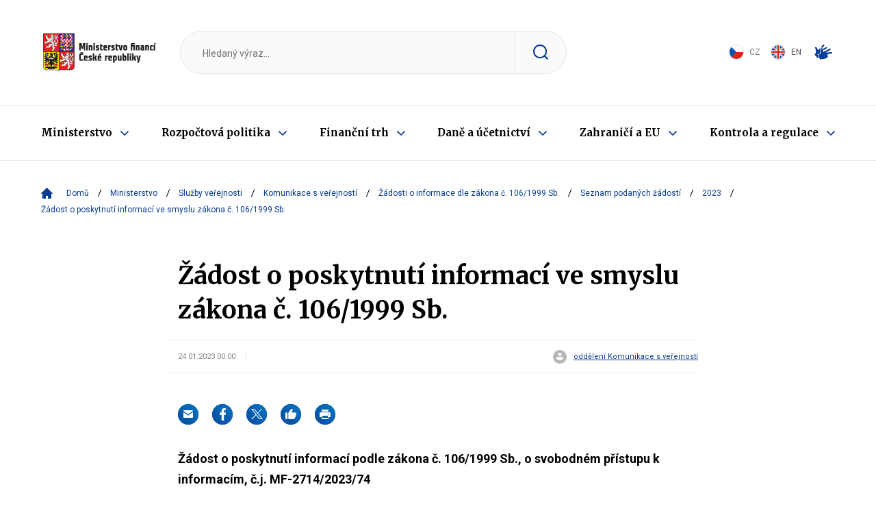

--- FILE ---
content_type: text/html; charset=utf-8
request_url: https://mf.gov.cz/cs/ministerstvo/sluzby-verejnosti/komunikace-s-verejnosti/zadosti-o-informace-dle-zakona-106-1999/seznam-podanych-zadosti/2023/zadost-o-poskytnuti-informaci-ve-smyslu-50375
body_size: 177192
content:

	<!DOCTYPE html>
	<html lang="cs" class="no-js">
	<head>
		<meta charset="utf-8">
		<!--[if IE]><meta http-equiv="X-UA-Compatible" content="IE=edge"><![endif]-->
		
	<!-- CookieBot -->
	<script id="Cookiebot" src="https://consent.cookiebot.com/uc.js" data-cbid="1f743c5f-7c16-4f60-8fee-556585f2e8ae" type="text/javascript" data-blockingmode="auto"></script>
		<!-- End CookieBot -->

		<meta name="description" content="Na doporučení MV, žádám MF o poskytnutí informace kolik stát vyplácí finančních prostřetků stranám, a hnutím, které se nedostali do parlamentu tj. ČSSD, KSČM, a Přísaha a jak jednorázově nebo v jakých intervalech a kolik.">
		<meta name="viewport" content="width=device-width, initial-scale=1.0, shrink-to-fit=no">
		<meta name="twitter:card" content="summary_large_image">
		<meta name="twitter:title" content="Žádost o poskytnutí informací ve smyslu zákona č. 106/1999 Sb. | Ministerstvo financ&#xED; &#x10C;R">
		<meta name="twitter:description" content="Na doporučení MV, žádám MF o poskytnutí informace kolik stát vyplácí finančních prostřetků stranám, a hnutím, které se nedostali do parlamentu tj. ČSSD, KSČM, a Přísaha a jak jednorázově nebo v jakých intervalech a kolik.">
		<meta name="twitter:image" content="https://www.mfcr.cz/assets/img/socials/twitter.png">
		<meta property="fb:app_id" content="113064886561" />	
		<meta property="og:title" content="Žádost o poskytnutí informací ve smyslu zákona č. 106/1999 Sb. | Ministerstvo financ&#xED; &#x10C;R">
		<meta property="og:description" content="Na doporučení MV, žádám MF o poskytnutí informace kolik stát vyplácí finančních prostřetků stranám, a hnutím, které se nedostali do parlamentu tj. ČSSD, KSČM, a Přísaha a jak jednorázově nebo v jakých intervalech a kolik.">
		<meta property="og:image" content="https://www.mfcr.cz/assets/img/socials/facebook.png">
		<meta property="og:site_name" content="Ministerstvo financ&#xED; &#x10C;R">
		<meta property="og:type" content="article" />
		<meta property="og:url" content="https://mf.gov.cz/cs/ministerstvo/sluzby-verejnosti/komunikace-s-verejnosti/zadosti-o-informace-dle-zakona-106-1999/seznam-podanych-zadosti/2023/zadost-o-poskytnuti-informaci-ve-smyslu-50375">
		<meta name="theme-color" content="#3cdbc0">
		<meta name="google-site-verification" content="4d_nZuTeyTwVIynRn-PAM_Jf6ZfcKAhK04ObyxbrH6c" />
		<title>Žádost o poskytnutí informací ve smyslu zákona č. 106/1999 Sb. | Ministerstvo financ&#xED; &#x10C;R</title>
		<link rel="preload" as="script" href="/assets/js/jquery-3.6.3.min.js?v=xK5SaL73cACgs9GJqxiLzVqBntcx0-JXf_deIqWrN7c">
		<link rel="preload" as="script" href="/assets/js/app.js?v=g0MgZTDgqFFl6kN1p9StQUE9_zhio8DuwPZ82gGa1FE">
		<link rel="preload" as="script" href="/assets/js/app-gmaps.js?v=H2EVxYi93aar2MluEojtl17zCLvM0dXUc7ocTNYYcr4">
		<link rel="preconnect" href="https://fonts.googleapis.com">
		<link rel="preconnect" href="https://fonts.gstatic.com" crossorigin>
		<link href="https://fonts.googleapis.com/css2?family=Merriweather:wght@400;700;900&family=Roboto:wght@400;700&display=swap" rel="stylesheet">
		<link rel="stylesheet" href="/assets/css/style.css?v=MfF2OcEooF3iRaLOpbjg8mp-W9gMTCiIfLbIzJ0eQkQ">
		<link rel="stylesheet" href="/assets/css/print.css?v=L0xmLO10uoGN3igilfYosIpLAAYnqNAXM2xc6eNsQ6g" media="print">
		<link rel="stylesheet" href="/assets/css/site.css?v=PA2R7LosvZqTuRHmid9DYCsQMNDXtcarTQlGJUdXV8Q" />
		<script>
			var dataLayer = dataLayer || [];
		</script>
		<script>
			(function () {
				var className = document.documentElement.className;
				className = className.replace('no-js', 'js');

				(function () {
					var mediaHover = window.matchMedia('(hover: none), (pointer: coarse), (pointer: none)');
					mediaHover.addListener(function (media) {
						document.documentElement.classList[media.matches ? 'add' : 'remove']('no-hoverevents');
						document.documentElement.classList[!media.matches ? 'add' : 'remove']('hoverevents');
					});
					className += (mediaHover.matches ? ' no-hoverevents' : ' hoverevents');
				})();

				// var supportsCover = 'CSS' in window && typeof CSS.supports === 'function' && CSS.supports('object-fit: cover');
				// className += (supportsCover ? ' ' : ' no-') + 'objectfit';

				// fix iOS zoom issue: https://docs.google.com/document/d/1KclJmXyuuErcvit-kwCC6K2J7dClRef43oyGVCqWxFE/edit#heading=h.sgbqg5nzhvu9
				var ua = navigator.userAgent.toLowerCase();
				var isIOS = /ipad|iphone|ipod/.test(ua) && !window.MSStream;

				if (isIOS === true) {
					var viewportTag = document.querySelector("meta[name=viewport]");
					viewportTag.setAttribute("content", "width=device-width, initial-scale=1.0, minimum-scale=1.0, maximum-scale=1.0, user-scalable=no");
				}

				document.documentElement.className = className;
			}());
		</script>
	
	<!-- Matomo -->
	<script>
		var _paq = window._paq = window._paq || [];
		/* tracker methods like "setCustomDimension" should be called before "trackPageView" */
		_paq.push(['trackPageView']);
		_paq.push(['enableLinkTracking']);
		(function () {
			var u = "https://mfcr.matomo.cloud/";
			_paq.push(['setTrackerUrl', u + 'matomo.php']);
			_paq.push(['setSiteId', '1']);
			var d = document, g = d.createElement('script'), s = d.getElementsByTagName('script')[0];
			g.async = true; g.src = '//cdn.matomo.cloud/mfcr.matomo.cloud/matomo.js'; s.parentNode.insertBefore(g, s);
		})();
	</script>
	<!-- End Matomo Code -->
	<!-- Google Recaptcha -->
	<script src="https://www.recaptcha.net/recaptcha/api.js?hl=cs" async defer type="application/javascript"></script>
	<!-- /Google Recaptcha -->
		
		<link rel="apple-touch-icon" sizes="180x180" href="/assets/img/favicons/apple-touch-icon.png">
		<link rel="icon" type="image/png" sizes="32x32" href="/assets/img/favicons/favicon-32x32.png">
		<link rel="icon" type="image/png" sizes="16x16" href="/assets/img/favicons/favicon-16x16.png">
		<link rel="manifest" href="/assets/img/favicons/site.webmanifest" crossorigin="use-credentials">
		<link rel="mask-icon" href="/assets/img/favicons/safari-pinned-tab.svg" color="#3cdbc0">
		<meta name="theme-color" content="#ffffff">
		<link rel="shortcut icon" href="/favicon.ico">
	<script type="text/javascript">!function(T,l,y){var S=T.location,k="script",D="instrumentationKey",C="ingestionendpoint",I="disableExceptionTracking",E="ai.device.",b="toLowerCase",w="crossOrigin",N="POST",e="appInsightsSDK",t=y.name||"appInsights";(y.name||T[e])&&(T[e]=t);var n=T[t]||function(d){var g=!1,f=!1,m={initialize:!0,queue:[],sv:"5",version:2,config:d};function v(e,t){var n={},a="Browser";return n[E+"id"]=a[b](),n[E+"type"]=a,n["ai.operation.name"]=S&&S.pathname||"_unknown_",n["ai.internal.sdkVersion"]="javascript:snippet_"+(m.sv||m.version),{time:function(){var e=new Date;function t(e){var t=""+e;return 1===t.length&&(t="0"+t),t}return e.getUTCFullYear()+"-"+t(1+e.getUTCMonth())+"-"+t(e.getUTCDate())+"T"+t(e.getUTCHours())+":"+t(e.getUTCMinutes())+":"+t(e.getUTCSeconds())+"."+((e.getUTCMilliseconds()/1e3).toFixed(3)+"").slice(2,5)+"Z"}(),iKey:e,name:"Microsoft.ApplicationInsights."+e.replace(/-/g,"")+"."+t,sampleRate:100,tags:n,data:{baseData:{ver:2}}}}var h=d.url||y.src;if(h){function a(e){var t,n,a,i,r,o,s,c,u,p,l;g=!0,m.queue=[],f||(f=!0,t=h,s=function(){var e={},t=d.connectionString;if(t)for(var n=t.split(";"),a=0;a<n.length;a++){var i=n[a].split("=");2===i.length&&(e[i[0][b]()]=i[1])}if(!e[C]){var r=e.endpointsuffix,o=r?e.location:null;e[C]="https://"+(o?o+".":"")+"dc."+(r||"services.visualstudio.com")}return e}(),c=s[D]||d[D]||"",u=s[C],p=u?u+"/v2/track":d.endpointUrl,(l=[]).push((n="SDK LOAD Failure: Failed to load Application Insights SDK script (See stack for details)",a=t,i=p,(o=(r=v(c,"Exception")).data).baseType="ExceptionData",o.baseData.exceptions=[{typeName:"SDKLoadFailed",message:n.replace(/\./g,"-"),hasFullStack:!1,stack:n+"\nSnippet failed to load ["+a+"] -- Telemetry is disabled\nHelp Link: https://go.microsoft.com/fwlink/?linkid=2128109\nHost: "+(S&&S.pathname||"_unknown_")+"\nEndpoint: "+i,parsedStack:[]}],r)),l.push(function(e,t,n,a){var i=v(c,"Message"),r=i.data;r.baseType="MessageData";var o=r.baseData;return o.message='AI (Internal): 99 message:"'+("SDK LOAD Failure: Failed to load Application Insights SDK script (See stack for details) ("+n+")").replace(/\"/g,"")+'"',o.properties={endpoint:a},i}(0,0,t,p)),function(e,t){if(JSON){var n=T.fetch;if(n&&!y.useXhr)n(t,{method:N,body:JSON.stringify(e),mode:"cors"});else if(XMLHttpRequest){var a=new XMLHttpRequest;a.open(N,t),a.setRequestHeader("Content-type","application/json"),a.send(JSON.stringify(e))}}}(l,p))}function i(e,t){f||setTimeout(function(){!t&&m.core||a()},500)}var e=function(){var n=l.createElement(k);n.src=h;var e=y[w];return!e&&""!==e||"undefined"==n[w]||(n[w]=e),n.onload=i,n.onerror=a,n.onreadystatechange=function(e,t){"loaded"!==n.readyState&&"complete"!==n.readyState||i(0,t)},n}();y.ld<0?l.getElementsByTagName("head")[0].appendChild(e):setTimeout(function(){l.getElementsByTagName(k)[0].parentNode.appendChild(e)},y.ld||0)}try{m.cookie=l.cookie}catch(p){}function t(e){for(;e.length;)!function(t){m[t]=function(){var e=arguments;g||m.queue.push(function(){m[t].apply(m,e)})}}(e.pop())}var n="track",r="TrackPage",o="TrackEvent";t([n+"Event",n+"PageView",n+"Exception",n+"Trace",n+"DependencyData",n+"Metric",n+"PageViewPerformance","start"+r,"stop"+r,"start"+o,"stop"+o,"addTelemetryInitializer","setAuthenticatedUserContext","clearAuthenticatedUserContext","flush"]),m.SeverityLevel={Verbose:0,Information:1,Warning:2,Error:3,Critical:4};var s=(d.extensionConfig||{}).ApplicationInsightsAnalytics||{};if(!0!==d[I]&&!0!==s[I]){var c="onerror";t(["_"+c]);var u=T[c];T[c]=function(e,t,n,a,i){var r=u&&u(e,t,n,a,i);return!0!==r&&m["_"+c]({message:e,url:t,lineNumber:n,columnNumber:a,error:i}),r},d.autoExceptionInstrumented=!0}return m}(y.cfg);function a(){y.onInit&&y.onInit(n)}(T[t]=n).queue&&0===n.queue.length?(n.queue.push(a),n.trackPageView({})):a()}(window,document,{
src: "https://js.monitor.azure.com/scripts/b/ai.2.min.js", // The SDK URL Source
crossOrigin: "anonymous", 
cfg: { // Application Insights Configuration
    connectionString: 'InstrumentationKey=c86d8b7f-7186-47a2-b2e6-68a847ae5ccc;IngestionEndpoint=https://westeurope-3.in.applicationinsights.azure.com/;LiveEndpoint=https://westeurope.livediagnostics.monitor.azure.com/'
}});</script></head>
	<body>
		<div id="top" class="mother" data-controller="scrollTop modal">
			<nav aria-label="Menu přístupnosti" class="m-accessibility">
				<a title="P&#x159;ej&#xED;t k obsahu (Kl&#xE1;vesov&#xE1; zkratka: Alt &#x2B; 2)" accesskey="2" href="#main">P&#x159;ej&#xED;t k obsahu</a>
				<span class="hide">|</span>
				<a href="#menu-main">P&#x159;ej&#xED;t k hlavn&#xED;mu menu</a>
				<span class="hide">|</span>
				<a href="#search">P&#x159;ej&#xED;t k vyhled&#xE1;v&#xE1;n&#xED;</a>
			</nav>

<header class="header" data-controller="siteNav">
            <div class="row-main">
                <div class="header__top">
                    <h1 class="header__logo">
                        <a href="/cs/index" class="header__logo-wrap">
                                <img src="/assets/img/mfcr-logo-cz.png" alt="Ministerstvo financ&iacute; logo, na hlavn&iacute; str&aacute;nku" width="286" height="104">
                        </a>
                    </h1>
                        

<div class="header__search">
	<button type="button" class="header__search-title" aria-label="Zobrazit search bar" aria-expanded="false" data-action="click->siteNav#toggleSearch">
		<span class="header__search-open">
			<span class="icon-svg icon-svg--search " aria-hidden="true"><svg class="icon-svg__svg" xmlns:xlink="http://www.w3.org/1999/xlink"><use xlink:href="/assets/img/icons.svg#icon-search" width="100%" height="100%" focusable="false"></use></svg></span>
		</span>
		<span class="header__search-close">
			<span></span>
			<span></span>
		</span>
		<span class="u-vhide"> Zobrazit/skr&#xFD;t search bar </span>
	</button>
	<div class="header__search-content">
		<form action='/cs/vyhledavani' id="search" method="get" class="f-search" data-controller="suggest" aria-expanded="false" data-suggest='/Ajax/Component/SearchSuggest?language=cs'>
			<p class="f-search__wrap">
				<span class="f-search__header">
					<label for="searchInp" id="search-label" class="f-search__label h3"> Vyhled&#xE1;v&#xE1;n&#xED; </label>
				</span>
				<span class="inp-fix inp-icon inp-icon--before">
					<input type="search" name="q" id="searchInp" class="f-search__inp inp-text" placeholder="Hledan&#xFD; v&#xFD;raz..." autocomplete="off" data-suggest-target="input" data-action="focus->suggest#focus blur->suggest#blur input->suggest#keypress" aria-labelledby="search-label" aria-describedby="search-info">
					<button type="button" class="f-search__clear" data-action="click->suggest#clear">
						<span class="icon-svg icon-svg--cross-bold " aria-hidden="true"><svg class="icon-svg__svg" xmlns:xlink="http://www.w3.org/1999/xlink"><use xlink:href="/assets/img/icons.svg#icon-cross-bold" width="100%" height="100%" focusable="false"></use></svg></span>
						<span class="u-vhide"> Smazat </span>
					</button>
					<button type="submit" class="f-search__btn">
						<span class="icon-svg icon-svg--search " aria-hidden="true"><svg class="icon-svg__svg" xmlns:xlink="http://www.w3.org/1999/xlink"><use xlink:href="/assets/img/icons.svg#icon-search" width="100%" height="100%" focusable="false"></use></svg></span>
						<span class="u-vhide"> Vyhledat </span>
					</button>
					<span id="search-info" class="u-vhide"> Pohybujte šipkami nahoru a dolů pro výběr našeptaných položek </span>
				</span>
			</p>
			<div class="b-suggest" data-suggest-target="wrap">
				<div class="b-suggest__content">
					
				</div>
			</div>
		</form>
	</div>
</div>
                    <p class="header__langs">
                        <span class="header__lang is-active item-icon item-icon--sm" aria-label="Jazyk stránky: čeština">
                            <span class="icon-svg icon-svg--cz item-icon__icon" aria-hidden="true"><svg class="icon-svg__svg" xmlns:xlink="http://www.w3.org/1999/xlink"><use xlink:href="/assets/img/icons.svg#icon-cz" width="100%" height="100%" focusable="false"></use></svg></span>
                            CZ
                        </span>
                        <a href="/en/" class="header__lang item-icon item-icon--sm" aria-label="Switch to English">
                            <span class="icon-svg icon-svg--en item-icon__icon" aria-hidden="true"><svg class="icon-svg__svg" xmlns:xlink="http://www.w3.org/1999/xlink"><use xlink:href="/assets/img/icons.svg#icon-en" width="100%" height="100%" focusable="false"></use></svg></span>
                            EN
                        </a>
                    </p>
                    <p class="header__deaf">
                        <a href="/cs/znakovy-jazyk">
                            <span class="icon-svg icon-svg--deaf-friendly" aria-hidden="true">
                                <svg class="icon-svg__svg" xmlns:xlink="http://www.w3.org/1999/xlink">
                                    <use xlink:href="/assets/img/icons.svg#icon-deaf-friendly" width="100%" height="100%" focusable="false"></use>
                                </svg>
                            </span>
                        </a>
                        <span class="u-vhide"> Základní informace o Ministerstvu financí v českém znakovém jazyce. </span>
                    </p>
                </div>
            </div>
            <div class="header__bottom">
                <div class="row-main">
<nav role="navigation" id="menu-main" class="m-main">
    <button type="button" class="m-main__title" aria-label="Zobrazit hlavní navigaci" data-action="click->siteNav#toggleNav">
        <span></span>
        <span></span>
        <span></span>
        <span></span>
    </button>
    <div class="m-main__content">
        <div class="m-main__inner" data-scroll-lock-scrollable>
            <ul class="m-main__list" data-siteNav-target="menu">
                        <li class="m-main__item has-submenu" data-controller="touchOpen" data-action="mouseover->siteNav#showSubmenu mouseleave->siteNav#hideSubmenu submenu:touchOpen->touchOpen#open" data-siteNav-target="item">
                <span class="m-main__submenu-row">
        <a href="/cs/ministerstvo" class="m-main__link" data-action="touchOpen#open"> Ministerstvo</a>
                        <button class="m-main__submenu-trigger" data-action="click->siteNav#toggleSubmenu">
                            <span class="icon-svg icon-svg--angle-down " aria-hidden="true"><svg class="icon-svg__svg" xmlns:xlink="http://www.w3.org/1999/xlink"><use xlink:href="/assets/img/icons.svg#icon-angle-down" width="100%" height="100%" focusable="false"></use></svg></span>
                            <span class="u-vhide"> Zobrazit submenu Ministerstvo</span>
                        </button>
                </span>
                            <div class="m-main__submenu" data-scroll-lock-scrollable>
                                <span class="m-main__submenu-row">
                                    <button class="m-main__submenu-toggle item-icon" data-action="click->siteNav#toggleSubmenu">
                                        <span class="icon-svg icon-svg--arrow-left item-icon__icon" aria-hidden="true"><svg class="icon-svg__svg" xmlns:xlink="http://www.w3.org/1999/xlink"><use xlink:href="/assets/img/icons.svg#icon-arrow-left" width="100%" height="100%" focusable="false"></use></svg></span>
                                        Ministerstvo
                                    </button>
                                </span>
                                <div class="row-main">
                                    <div class="m-submenu" data-controller="submenu">
                                        <div class="m-submenu__main" data-action="mouseleave->submenu#hideSubmenu">
                                            <ul class="m-submenu__list">
                <li class="m-submenu__item has-submenu" data-action="mouseenter->submenu#showSubmenu touchend->submenu#touchOpen" data-submenu-target="item" data-current-index="1">
                    <div class="m-submenu__row">
                        <a href="/cs/ministerstvo/zakladni-informace" class="m-submenu__link"> Základní informace </a>
                                    <button class="m-submenu__trigger" data-action="click->submenu#toggleSubmenu">
                                        <span class="icon-svg icon-svg--angle-right " aria-hidden="true"><svg class="icon-svg__svg" xmlns:xlink="http://www.w3.org/1999/xlink"><use xlink:href="/assets/img/icons.svg#icon-angle-right" width="100%" height="100%" focusable="false"></use></svg></span>
                                        <span class="u-vhide"> Submenu Základní informace </span>
                                    </button>
                    </div>
                    <div class="m-submenu__content" data-submenu-target="content">
                        <ul class="m-submenu__submenu">
                <li class="m-submenu__item">
                    <a href="/cs/ministerstvo/zakladni-informace/ministr" class="m-submenu__link"> Ministr </a>
                </li>
                <li class="m-submenu__item">
                    <a href="/cs/ministerstvo/zakladni-informace/hlavni-cinnosti" class="m-submenu__link"> Hlavní činnosti </a>
                </li>
                <li class="m-submenu__item">
                    <a href="/cs/ministerstvo/zakladni-informace/organizacni-struktura" class="m-submenu__link"> Organizační struktura </a>
                </li>
                <li class="m-submenu__item">
                    <a href="/cs/ministerstvo/zakladni-informace/hospodareni-resortu" class="m-submenu__link"> Hospodaření resortu </a>
                </li>
                <li class="m-submenu__item">
                    <a href="/cs/ministerstvo/zakladni-informace/primo-rizene-organizace" class="m-submenu__link"> Přímo řízené organizace </a>
                </li>
                <li class="m-submenu__item">
                    <a href="/cs/ministerstvo/zakladni-informace/historie-ministerstva" class="m-submenu__link"> Historie ministerstva </a>
                </li>
                <li class="m-submenu__item">
                    <a href="/cs/ministerstvo/zakladni-informace/zastita-ministerstva-financi" class="m-submenu__link"> Záštita Ministerstva financí </a>
                </li>
                        </ul>
                    </div>
                </li>
                <li class="m-submenu__item has-submenu" data-action="mouseenter->submenu#showSubmenu touchend->submenu#touchOpen" data-submenu-target="item" data-current-index="1">
                    <div class="m-submenu__row">
                        <a href="/cs/ministerstvo/media" class="m-submenu__link"> Média </a>
                                    <button class="m-submenu__trigger" data-action="click->submenu#toggleSubmenu">
                                        <span class="icon-svg icon-svg--angle-right " aria-hidden="true"><svg class="icon-svg__svg" xmlns:xlink="http://www.w3.org/1999/xlink"><use xlink:href="/assets/img/icons.svg#icon-angle-right" width="100%" height="100%" focusable="false"></use></svg></span>
                                        <span class="u-vhide"> Submenu Média </span>
                                    </button>
                    </div>
                    <div class="m-submenu__content" data-submenu-target="content">
                        <ul class="m-submenu__submenu">
                <li class="m-submenu__item">
                    <a href="/cs/ministerstvo/media/vydali-jsme" class="m-submenu__link"> Vydali jsme </a>
                </li>
                <li class="m-submenu__item">
                    <a href="/cs/ministerstvo/media/tiskove-zpravy" class="m-submenu__link"> Tiskové zprávy </a>
                </li>
                <li class="m-submenu__item">
                    <a href="/cs/ministerstvo/media/v-mediich" class="m-submenu__link"> V médiích </a>
                </li>
                <li class="m-submenu__item">
                    <a href="/cs/ministerstvo/media/materialy-na-jednani-vlady" class="m-submenu__link"> Materiály na jednání vlády </a>
                </li>
                <li class="m-submenu__item">
                    <a href="/cs/ministerstvo/media/zpravodaj-mf" class="m-submenu__link"> Zpravodaj MF </a>
                </li>
                <li class="m-submenu__item">
                    <a href="/cs/ministerstvo/media/povodne-2024" class="m-submenu__link"> Povodně 2024 </a>
                </li>
                <li class="m-submenu__item">
                    <a href="/cs/ministerstvo/media/ozdravny-balicek" class="m-submenu__link"> Ozdravný balíček </a>
                </li>
                <li class="m-submenu__item">
                    <a href="/cs/ministerstvo/media/vybrana-temata" class="m-submenu__link"> Vybraná témata </a>
                </li>
                        </ul>
                    </div>
                </li>
                <li class="m-submenu__item has-submenu" data-action="mouseenter->submenu#showSubmenu touchend->submenu#touchOpen" data-submenu-target="item" data-current-index="1">
                    <div class="m-submenu__row">
                        <a href="/cs/ministerstvo/kariera-na-ministerstvu" class="m-submenu__link"> Kariéra na ministerstvu </a>
                                    <button class="m-submenu__trigger" data-action="click->submenu#toggleSubmenu">
                                        <span class="icon-svg icon-svg--angle-right " aria-hidden="true"><svg class="icon-svg__svg" xmlns:xlink="http://www.w3.org/1999/xlink"><use xlink:href="/assets/img/icons.svg#icon-angle-right" width="100%" height="100%" focusable="false"></use></svg></span>
                                        <span class="u-vhide"> Submenu Kariéra na ministerstvu </span>
                                    </button>
                    </div>
                    <div class="m-submenu__content" data-submenu-target="content">
                        <ul class="m-submenu__submenu">
                <li class="m-submenu__item">
                    <a href="/cs/ministerstvo/kariera-na-ministerstvu/ministerstvo-financi-jako-zamestnavatel" class="m-submenu__link"> Ministerstvo financí jako zaměstnavatel </a>
                </li>
                <li class="m-submenu__item">
                    <a href="/cs/ministerstvo/kariera-na-ministerstvu/volna-mista-mf" class="m-submenu__link"> Volná místa </a>
                </li>
                <li class="m-submenu__item">
                    <a href="/cs/ministerstvo/kariera-na-ministerstvu/staze-a-studentske-pozice" class="m-submenu__link"> Stáže a studentské pozice </a>
                </li>
                <li class="m-submenu__item">
                    <a href="/cs/ministerstvo/kariera-na-ministerstvu/odborne-akce-a-verejne-diskuze" class="m-submenu__link"> Odborné akce a veřejné diskuze </a>
                </li>
                        </ul>
                    </div>
                </li>
                <li class="m-submenu__item has-submenu" data-action="mouseenter->submenu#showSubmenu touchend->submenu#touchOpen" data-submenu-target="item" data-current-index="1">
                    <div class="m-submenu__row">
                        <a href="/cs/ministerstvo/sluzby-verejnosti" class="m-submenu__link"> Služby veřejnosti </a>
                                    <button class="m-submenu__trigger" data-action="click->submenu#toggleSubmenu">
                                        <span class="icon-svg icon-svg--angle-right " aria-hidden="true"><svg class="icon-svg__svg" xmlns:xlink="http://www.w3.org/1999/xlink"><use xlink:href="/assets/img/icons.svg#icon-angle-right" width="100%" height="100%" focusable="false"></use></svg></span>
                                        <span class="u-vhide"> Submenu Služby veřejnosti </span>
                                    </button>
                    </div>
                    <div class="m-submenu__content" data-submenu-target="content">
                        <ul class="m-submenu__submenu">
                <li class="m-submenu__item">
                    <a href="/cs/ministerstvo/sluzby-verejnosti/uredni-deska" class="m-submenu__link"> Úřední deska </a>
                </li>
                <li class="m-submenu__item">
                    <a href="/cs/ministerstvo/sluzby-verejnosti/komunikace-s-verejnosti" class="m-submenu__link"> Komunikace s veřejností </a>
                </li>
                <li class="m-submenu__item">
                    <a href="/cs/ministerstvo/sluzby-verejnosti/kontaktni-formulare" class="m-submenu__link"> Kontaktní formuláře </a>
                </li>
                <li class="m-submenu__item">
                    <a href="/cs/ministerstvo/sluzby-verejnosti/podatelna" class="m-submenu__link"> Podatelna </a>
                </li>
                <li class="m-submenu__item">
                    <a href="/cs/ministerstvo/sluzby-verejnosti/odborna-knihovna" class="m-submenu__link"> Odborná knihovna </a>
                </li>
                <li class="m-submenu__item">
                    <a href="/cs/kontrola-a-regulace/hazardni-hry/zakladni-informace" class="m-submenu__link"> Dozor nad hazardem </a>
                </li>
                <li class="m-submenu__item">
                    <a href="/cs/ministerstvo/sluzby-verejnosti/zadosti-o-odskodneni" class="m-submenu__link"> Žádosti o odškodnění </a>
                </li>
                <li class="m-submenu__item">
                    <a href="/cs/ministerstvo/sluzby-verejnosti/informace-o-zpracovani-osobnich-udaju" class="m-submenu__link"> Informace o zpracování osobních údajů </a>
                </li>
                <li class="m-submenu__item">
                    <a href="/cs/ministerstvo/sluzby-verejnosti/informace-o-zpracovani-cookies-souboru" class="m-submenu__link"> Informace o zpracování cookies souborů </a>
                </li>
                        </ul>
                    </div>
                </li>
                <li class="m-submenu__item has-submenu" data-action="mouseenter->submenu#showSubmenu touchend->submenu#touchOpen" data-submenu-target="item" data-current-index="1">
                    <div class="m-submenu__row">
                        <a href="/cs/ministerstvo/informacni-systemy" class="m-submenu__link"> Informační systémy </a>
                                    <button class="m-submenu__trigger" data-action="click->submenu#toggleSubmenu">
                                        <span class="icon-svg icon-svg--angle-right " aria-hidden="true"><svg class="icon-svg__svg" xmlns:xlink="http://www.w3.org/1999/xlink"><use xlink:href="/assets/img/icons.svg#icon-angle-right" width="100%" height="100%" focusable="false"></use></svg></span>
                                        <span class="u-vhide"> Submenu Informační systémy </span>
                                    </button>
                    </div>
                    <div class="m-submenu__content" data-submenu-target="content">
                        <ul class="m-submenu__submenu">
                <li class="m-submenu__item">
                    <a href="/cs/ministerstvo/informacni-systemy/ares" class="m-submenu__link"> ARES </a>
                </li>
                <li class="m-submenu__item">
                    <a href="/cs/ministerstvo/informacni-systemy/certifikacni-autorita-resortu-mf" class="m-submenu__link"> Certifikační autorita resortu MF </a>
                </li>
                <li class="m-submenu__item">
                    <a href="/cs/ministerstvo/informacni-systemy/ciselnik-mimoradnych-udalosti" class="m-submenu__link"> Číselník mimořádných událostí </a>
                </li>
                <li class="m-submenu__item">
                    <a href="/cs/ministerstvo/informacni-systemy/ciselnik-ucelovych-znaku" class="m-submenu__link"> Číselník účelových znaků </a>
                </li>
                <li class="m-submenu__item">
                    <a href="/cs/ministerstvo/informacni-systemy/fkvs" class="m-submenu__link"> FKVS </a>
                </li>
                <li class="m-submenu__item">
                    <a href="/cs/ministerstvo/informacni-systemy/iissp--monitor" class="m-submenu__link"> IISSP - MONITOR </a>
                </li>
                <li class="m-submenu__item">
                    <a href="/cs/ministerstvo/informacni-systemy/informacni-system-formularoveho-rozhrani" class="m-submenu__link"> Informační systém Formulářového rozhraní </a>
                </li>
                <li class="m-submenu__item">
                    <a href="/cs/ministerstvo/informacni-systemy/is-o-platech" class="m-submenu__link"> IS o platech </a>
                </li>
                <li class="m-submenu__item">
                    <a href="https://opendata.mfcr.cz/" class="m-submenu__link"> Otevřená data MF </a>
                </li>
                <li class="m-submenu__item">
                    <a href="https://adisspr.mfcr.cz/dpr/adis/idpr_pub/izdr/izdr.faces" class="m-submenu__link"> Plátci DPH </a>
                </li>
                <li class="m-submenu__item">
                    <a href="https://www.celnisprava.cz/cz/aplikace/Stranky/SpdInternet.aspx?act=findspd" class="m-submenu__link"> Plátci SD </a>
                </li>
                <li class="m-submenu__item">
                    <a href="/cs/ministerstvo/informacni-systemy/portal-iissp" class="m-submenu__link"> Portál IISSP </a>
                </li>
                <li class="m-submenu__item">
                    <a href="/cs/ministerstvo/informacni-systemy/informacni-koncepce" class="m-submenu__link"> Informační koncepce </a>
                </li>
                <li class="m-submenu__item">
                    <a href="/cs/ministerstvo/informacni-systemy/programove-financovani" class="m-submenu__link"> Programové financování </a>
                </li>
                        </ul>
                    </div>
                </li>
                <li class="m-submenu__item has-submenu" data-action="mouseenter->submenu#showSubmenu touchend->submenu#touchOpen" data-submenu-target="item" data-current-index="1">
                    <div class="m-submenu__row">
                        <a href="/cs/ministerstvo/protikorupcni-opatreni" class="m-submenu__link"> Protikorupční opatření </a>
                                    <button class="m-submenu__trigger" data-action="click->submenu#toggleSubmenu">
                                        <span class="icon-svg icon-svg--angle-right " aria-hidden="true"><svg class="icon-svg__svg" xmlns:xlink="http://www.w3.org/1999/xlink"><use xlink:href="/assets/img/icons.svg#icon-angle-right" width="100%" height="100%" focusable="false"></use></svg></span>
                                        <span class="u-vhide"> Submenu Protikorupční opatření </span>
                                    </button>
                    </div>
                    <div class="m-submenu__content" data-submenu-target="content">
                        <ul class="m-submenu__submenu">
                <li class="m-submenu__item">
                    <a href="/cs/ministerstvo/protikorupcni-opatreni/protikorupcni-program" class="m-submenu__link"> Protikorupční program </a>
                </li>
                <li class="m-submenu__item">
                    <a href="/cs/ministerstvo/protikorupcni-opatreni/protikorupcni-linka-mf" class="m-submenu__link"> Protikorupční linka MF </a>
                </li>
                <li class="m-submenu__item">
                    <a href="/cs/ministerstvo/protikorupcni-opatreni/poradci-a-kolektivni-poradni-organy-mf" class="m-submenu__link"> Poradci a kolektivní poradní orgány MF </a>
                </li>
                <li class="m-submenu__item">
                    <a href="/cs/ministerstvo/sluzby-verejnosti/komunikace-s-verejnosti/stiznosti-petice-a-podnety" class="m-submenu__link"> Stížnosti, petice a podněty  </a>
                </li>
                <li class="m-submenu__item">
                    <a href="/cs/ministerstvo/protikorupcni-opatreni/stret-zajmu" class="m-submenu__link"> Střet zájmů </a>
                </li>
                <li class="m-submenu__item">
                    <a href="/cs/ministerstvo/kariera-na-ministerstvu/ministerstvo-financi-jako-zamestnavatel/eticky-kodex-zamestnancu-mf" class="m-submenu__link"> Etický kodex zaměstnanců MF </a>
                </li>
                <li class="m-submenu__item">
                    <a href="/cs/ministerstvo/protikorupcni-opatreni/prosetrovatel-mf-a-oznameni-poruseni-pra" class="m-submenu__link"> Ochrana oznamovatelů  </a>
                </li>
                        </ul>
                    </div>
                </li>
                <li class="m-submenu__item has-submenu" data-action="mouseenter->submenu#showSubmenu touchend->submenu#touchOpen" data-submenu-target="item" data-current-index="1">
                    <div class="m-submenu__row">
                        <a href="/cs/ministerstvo/financovani-udrzitelnosti" class="m-submenu__link"> Financování udržitelnosti </a>
                                    <button class="m-submenu__trigger" data-action="click->submenu#toggleSubmenu">
                                        <span class="icon-svg icon-svg--angle-right " aria-hidden="true"><svg class="icon-svg__svg" xmlns:xlink="http://www.w3.org/1999/xlink"><use xlink:href="/assets/img/icons.svg#icon-angle-right" width="100%" height="100%" focusable="false"></use></svg></span>
                                        <span class="u-vhide"> Submenu Financování udržitelnosti </span>
                                    </button>
                    </div>
                    <div class="m-submenu__content" data-submenu-target="content">
                        <ul class="m-submenu__submenu">
                <li class="m-submenu__item">
                    <a href="/cs/ministerstvo/financovani-udrzitelnosti/uvodni-informace" class="m-submenu__link"> Úvodní informace </a>
                </li>
                <li class="m-submenu__item">
                    <a href="/cs/ministerstvo/financovani-udrzitelnosti/ramec-eu-pro-financovani-udrzitelnosti" class="m-submenu__link"> Rámec EU pro financování udržitelnosti </a>
                </li>
                <li class="m-submenu__item">
                    <a href="/cs/ministerstvo/financovani-udrzitelnosti/udrzitelnost-a-odolnost-investic-pod-vvsi" class="m-submenu__link"> Udržitelnost a odolnost investic pod VVSI </a>
                </li>
                <li class="m-submenu__item">
                    <a href="/cs/ministerstvo/financovani-udrzitelnosti/projekty" class="m-submenu__link"> Projekty </a>
                </li>
                <li class="m-submenu__item">
                    <a href="/cs/ministerstvo/financovani-udrzitelnosti/aktuality" class="m-submenu__link"> Aktuality </a>
                </li>
                <li class="m-submenu__item">
                    <a href="/cs/ministerstvo/financovani-udrzitelnosti/vyklad-a-podpurne-materialy" class="m-submenu__link"> Výklad a podpůrné materiály </a>
                </li>
                <li class="m-submenu__item">
                    <a href="/cs/ministerstvo/financovani-udrzitelnosti/kontakty" class="m-submenu__link"> Kontakty </a>
                </li>
                        </ul>
                    </div>
                </li>
                <li class="m-submenu__item has-submenu" data-action="mouseenter->submenu#showSubmenu touchend->submenu#touchOpen" data-submenu-target="item" data-current-index="1">
                    <div class="m-submenu__row">
                        <a href="/cs/ministerstvo/statni-statisticka-sluzba" class="m-submenu__link"> Státní statistická služba </a>
                                    <button class="m-submenu__trigger" data-action="click->submenu#toggleSubmenu">
                                        <span class="icon-svg icon-svg--angle-right " aria-hidden="true"><svg class="icon-svg__svg" xmlns:xlink="http://www.w3.org/1999/xlink"><use xlink:href="/assets/img/icons.svg#icon-angle-right" width="100%" height="100%" focusable="false"></use></svg></span>
                                        <span class="u-vhide"> Submenu Státní statistická služba </span>
                                    </button>
                    </div>
                    <div class="m-submenu__content" data-submenu-target="content">
                        <ul class="m-submenu__submenu">
                <li class="m-submenu__item">
                    <a href="/cs/ministerstvo/statni-statisticka-sluzba/pracoviste-statni-statisticke-sluzby-v-mf" class="m-submenu__link"> Pracoviště státní statistické služby v MF </a>
                </li>
                <li class="m-submenu__item">
                    <a href="/cs/ministerstvo/statni-statisticka-sluzba/pravni-predpisy-pro-vykon-sss" class="m-submenu__link"> Právní předpisy pro výkon SSS </a>
                </li>
                <li class="m-submenu__item">
                    <a href="/cs/ministerstvo/statni-statisticka-sluzba/sber-dat-a-ochrana-dat" class="m-submenu__link"> Sběr dat a ochrana dat </a>
                </li>
                        </ul>
                    </div>
                </li>
                <li class="m-submenu__item has-submenu" data-action="mouseenter->submenu#showSubmenu touchend->submenu#touchOpen" data-submenu-target="item" data-current-index="1">
                    <div class="m-submenu__row">
                        <a href="/cs/ministerstvo/kontakt" class="m-submenu__link"> Kontakty </a>
                    </div>
                    <div class="m-submenu__content" data-submenu-target="content">
                        <ul class="m-submenu__submenu">
                        </ul>
                    </div>
                </li>
                                            </ul>
                                            <div class="m-submenu__wrapper" data-submenu-target="wrapper" data-current-index></div>
                                        </div>
                                                            <div class="m-submenu__actuality">
                                                                <article class="b-article link-mask b-article--bg">
                                                                    <p class="b-article__img img">
                                                                        <img src="/assets/cs/cmsimg/AAA%20M%c3%a9dia/noviny2_seznam.jpg" alt="Tiskové zprávy" loading="lazy">
                                                                    </p>
                                                                    <div class="b-article__content">
                                                                        <p class="b-article__title h5">
                                                                            <a href="/cs/ministerstvo/media/tiskove-zpravy" class="b-article__link link-mask__link">Tiskové zprávy</a>
                                                                        </p>
                                                                        <p class="b-article__info">
                                                                            <span class="b-article__time item-icon">
                                                                                Oficiální tisková prohlášení a tiskové zprávy Ministerstva financí.
                                                                            </span>
                                                                        </p>
                                                                    </div>
                                                                </article>
                                                            </div>
                                    </div>
                                </div>
                            </div>
                </li>
                        <li class="m-main__item has-submenu" data-controller="touchOpen" data-action="mouseover->siteNav#showSubmenu mouseleave->siteNav#hideSubmenu submenu:touchOpen->touchOpen#open" data-siteNav-target="item">
                <span class="m-main__submenu-row">
        <a href="/cs/rozpoctova-politika" class="m-main__link" data-action="touchOpen#open"> Rozpočtová politika</a>
                        <button class="m-main__submenu-trigger" data-action="click->siteNav#toggleSubmenu">
                            <span class="icon-svg icon-svg--angle-down " aria-hidden="true"><svg class="icon-svg__svg" xmlns:xlink="http://www.w3.org/1999/xlink"><use xlink:href="/assets/img/icons.svg#icon-angle-down" width="100%" height="100%" focusable="false"></use></svg></span>
                            <span class="u-vhide"> Zobrazit submenu Rozpočtová politika</span>
                        </button>
                </span>
                            <div class="m-main__submenu" data-scroll-lock-scrollable>
                                <span class="m-main__submenu-row">
                                    <button class="m-main__submenu-toggle item-icon" data-action="click->siteNav#toggleSubmenu">
                                        <span class="icon-svg icon-svg--arrow-left item-icon__icon" aria-hidden="true"><svg class="icon-svg__svg" xmlns:xlink="http://www.w3.org/1999/xlink"><use xlink:href="/assets/img/icons.svg#icon-arrow-left" width="100%" height="100%" focusable="false"></use></svg></span>
                                        Rozpočtová politika
                                    </button>
                                </span>
                                <div class="row-main">
                                    <div class="m-submenu" data-controller="submenu">
                                        <div class="m-submenu__main" data-action="mouseleave->submenu#hideSubmenu">
                                            <ul class="m-submenu__list">
                <li class="m-submenu__item has-submenu" data-action="mouseenter->submenu#showSubmenu touchend->submenu#touchOpen" data-submenu-target="item" data-current-index="1">
                    <div class="m-submenu__row">
                        <a href="/cs/rozpoctova-politika/statni-rozpocet" class="m-submenu__link"> Státní rozpočet </a>
                                    <button class="m-submenu__trigger" data-action="click->submenu#toggleSubmenu">
                                        <span class="icon-svg icon-svg--angle-right " aria-hidden="true"><svg class="icon-svg__svg" xmlns:xlink="http://www.w3.org/1999/xlink"><use xlink:href="/assets/img/icons.svg#icon-angle-right" width="100%" height="100%" focusable="false"></use></svg></span>
                                        <span class="u-vhide"> Submenu Státní rozpočet </span>
                                    </button>
                    </div>
                    <div class="m-submenu__content" data-submenu-target="content">
                        <ul class="m-submenu__submenu">
                <li class="m-submenu__item">
                    <a href="/cs/rozpoctova-politika/statni-rozpocet/legislativa-statniho-rozpoctu" class="m-submenu__link"> Legislativa státního rozpočtu </a>
                </li>
                <li class="m-submenu__item">
                    <a href="/cs/rozpoctova-politika/statni-rozpocet/plneni-statniho-rozpoctu" class="m-submenu__link"> Plnění státního rozpočtu </a>
                </li>
                <li class="m-submenu__item">
                    <a href="/cs/rozpoctova-politika/statni-rozpocet/rozpoctova-strategie" class="m-submenu__link"> Rozpočtová strategie </a>
                </li>
                <li class="m-submenu__item">
                    <a href="https://www.statnipokladna.cz" class="m-submenu__link"> Státní pokladna </a>
                </li>
                <li class="m-submenu__item">
                    <a href="/cs/rozpoctova-politika/statni-rozpocet/hospodareni-systemu-duchodoveho-pojisten" class="m-submenu__link"> Hospodaření systému důchodového pojištění  </a>
                </li>
                <li class="m-submenu__item">
                    <a href="/cs/rozpoctova-politika/statni-rozpocet/rozpocet-v-kostce" class="m-submenu__link"> Státní rozpočet v kostce </a>
                </li>
                <li class="m-submenu__item">
                    <a href="/cs/rozpoctova-politika/statni-rozpocet/rychla-shrnuti-statniho-rozpoctu" class="m-submenu__link"> Rychlá shrnutí státního rozpočtu </a>
                </li>
                        </ul>
                    </div>
                </li>
                <li class="m-submenu__item has-submenu" data-action="mouseenter->submenu#showSubmenu touchend->submenu#touchOpen" data-submenu-target="item" data-current-index="1">
                    <div class="m-submenu__row">
                        <a href="/cs/rozpoctova-politika/makroekonomika" class="m-submenu__link"> Makroekonomika </a>
                                    <button class="m-submenu__trigger" data-action="click->submenu#toggleSubmenu">
                                        <span class="icon-svg icon-svg--angle-right " aria-hidden="true"><svg class="icon-svg__svg" xmlns:xlink="http://www.w3.org/1999/xlink"><use xlink:href="/assets/img/icons.svg#icon-angle-right" width="100%" height="100%" focusable="false"></use></svg></span>
                                        <span class="u-vhide"> Submenu Makroekonomika </span>
                                    </button>
                    </div>
                    <div class="m-submenu__content" data-submenu-target="content">
                        <ul class="m-submenu__submenu">
                <li class="m-submenu__item">
                    <a href="/cs/rozpoctova-politika/makroekonomika/makroekonomicka-predikce" class="m-submenu__link"> Makroekonomická predikce </a>
                </li>
                <li class="m-submenu__item">
                    <a href="/cs/rozpoctova-politika/makroekonomika/fiskalni-prognoza-a-fiskalni-vyhled" class="m-submenu__link"> Fiskální prognóza a Fiskální výhled </a>
                </li>
                <li class="m-submenu__item">
                    <a href="/cs/rozpoctova-politika/makroekonomika/fiskalne-strukturalni-plan-a-konvergencni-program" class="m-submenu__link"> Fiskálně-strukturální plán a Konvergenční program </a>
                </li>
                <li class="m-submenu__item">
                    <a href="/cs/rozpoctova-politika/makroekonomika/setreni-prognoz-makroekonomickeho-vyvoje" class="m-submenu__link"> Šetření prognóz makroekonomického vývoje </a>
                </li>
                <li class="m-submenu__item">
                    <a href="/cs/ministerstvo/kariera-na-ministerstvu/odborne-akce-a-verejne-diskuze/konference-a-seminare?t158653=1780036_1780101_517_21630797&df=&dt=&s=CreateDate%7Cdesc" class="m-submenu__link"> Makroekonomické semináře </a>
                </li>
                <li class="m-submenu__item">
                    <a href="/cs/rozpoctova-politika/makroekonomika/vyzkumne-prace-hospodarske-politiky" class="m-submenu__link"> Výzkumné práce hospodářské politiky </a>
                </li>
                <li class="m-submenu__item">
                    <a href="/cs/rozpoctova-politika/makroekonomika/statistika-vladniho-sektoru" class="m-submenu__link"> Statistika vládního sektoru </a>
                </li>
                <li class="m-submenu__item">
                    <a href="/cs/rozpoctova-politika/makroekonomika/special-data-dissemination-standard-plus" class="m-submenu__link"> Special Data Dissemination Standard Plus (SDDS Plus) </a>
                </li>
                <li class="m-submenu__item">
                    <a href="/cs/rozpoctova-politika/statni-rozpocet/rozpoctova-strategie" class="m-submenu__link"> Rozpočtová strategie </a>
                </li>
                <li class="m-submenu__item">
                    <a href="/cs/rozpoctova-politika/makroekonomika/vybor-pro-rozpoctove-prognozy" class="m-submenu__link"> Výbor pro rozpočtové prognózy </a>
                </li>
                <li class="m-submenu__item">
                    <a href="/cs/rozpoctova-politika/makroekonomika/metodiky" class="m-submenu__link"> Metodiky </a>
                </li>
                        </ul>
                    </div>
                </li>
                <li class="m-submenu__item has-submenu" data-action="mouseenter->submenu#showSubmenu touchend->submenu#touchOpen" data-submenu-target="item" data-current-index="1">
                    <div class="m-submenu__row">
                        <a href="/cs/rozpoctova-politika/rizeni-statniho-dluhu" class="m-submenu__link"> Řízení státního dluhu </a>
                                    <button class="m-submenu__trigger" data-action="click->submenu#toggleSubmenu">
                                        <span class="icon-svg icon-svg--angle-right " aria-hidden="true"><svg class="icon-svg__svg" xmlns:xlink="http://www.w3.org/1999/xlink"><use xlink:href="/assets/img/icons.svg#icon-angle-right" width="100%" height="100%" focusable="false"></use></svg></span>
                                        <span class="u-vhide"> Submenu Řízení státního dluhu </span>
                                    </button>
                    </div>
                    <div class="m-submenu__content" data-submenu-target="content">
                        <ul class="m-submenu__submenu">
                <li class="m-submenu__item">
                    <a href="/cs/rozpoctova-politika/rizeni-statniho-dluhu/zakladni-informace" class="m-submenu__link"> Základní informace </a>
                </li>
                <li class="m-submenu__item">
                    <a href="/cs/rozpoctova-politika/rizeni-statniho-dluhu/platebni-ucty-klientu-statni-pokladny" class="m-submenu__link"> Platební účty klientů státní pokladny </a>
                </li>
                <li class="m-submenu__item">
                    <a href="/cs/rozpoctova-politika/rizeni-statniho-dluhu/dealeri" class="m-submenu__link"> Dealeři </a>
                </li>
                <li class="m-submenu__item">
                    <a href="/cs/rozpoctova-politika/rizeni-statniho-dluhu/primarni-trh" class="m-submenu__link"> Primární trh </a>
                </li>
                <li class="m-submenu__item">
                    <a href="/cs/rozpoctova-politika/rizeni-statniho-dluhu/sekundarni-trh" class="m-submenu__link"> Sekundární trh </a>
                </li>
                <li class="m-submenu__item">
                    <a href="/cs/rozpoctova-politika/rizeni-statniho-dluhu/emise-statnich-dluhopisu" class="m-submenu__link"> Emise státních dluhopisů </a>
                </li>
                <li class="m-submenu__item">
                    <a href="/cs/rozpoctova-politika/rizeni-statniho-dluhu/socialni-statni-dluhopisy" class="m-submenu__link"> Sociální státní dluhopisy </a>
                </li>
                <li class="m-submenu__item">
                    <a href="/cs/rozpoctova-politika/rizeni-statniho-dluhu/statistiky" class="m-submenu__link"> Statistiky </a>
                </li>
                <li class="m-submenu__item">
                    <a href="/cs/rozpoctova-politika/rizeni-statniho-dluhu/uvery-od-mezinarodnich-financnich-instit" class="m-submenu__link"> Úvěry od mezinárodních finančních institucí </a>
                </li>
                <li class="m-submenu__item">
                    <a href="/cs/rozpoctova-politika/rizeni-statniho-dluhu/publikace" class="m-submenu__link"> Publikace </a>
                </li>
                <li class="m-submenu__item">
                    <a href="/cs/rozpoctova-politika/rizeni-statniho-dluhu/dluhopisy-pro-obcany" class="m-submenu__link"> Dluhopisy pro občany </a>
                </li>
                <li class="m-submenu__item">
                    <a href="/cs/rozpoctova-politika/rizeni-statniho-dluhu/sprava-kapitol-statni-dluh-a-osfa" class="m-submenu__link"> Správa kapitol Státní dluh a Operace státních finančních aktiv </a>
                </li>
                <li class="m-submenu__item">
                    <a href="/cs/rozpoctova-politika/rizeni-statniho-dluhu/rizeni-likvidity-statni-pokladny" class="m-submenu__link"> Řízení likvidity státní pokladny </a>
                </li>
                        </ul>
                    </div>
                </li>
                <li class="m-submenu__item has-submenu" data-action="mouseenter->submenu#showSubmenu touchend->submenu#touchOpen" data-submenu-target="item" data-current-index="1">
                    <div class="m-submenu__row">
                        <a href="/cs/rozpoctova-politika/uzemni-rozpocty" class="m-submenu__link"> Územní rozpočty </a>
                                    <button class="m-submenu__trigger" data-action="click->submenu#toggleSubmenu">
                                        <span class="icon-svg icon-svg--angle-right " aria-hidden="true"><svg class="icon-svg__svg" xmlns:xlink="http://www.w3.org/1999/xlink"><use xlink:href="/assets/img/icons.svg#icon-angle-right" width="100%" height="100%" focusable="false"></use></svg></span>
                                        <span class="u-vhide"> Submenu Územní rozpočty </span>
                                    </button>
                    </div>
                    <div class="m-submenu__content" data-submenu-target="content">
                        <ul class="m-submenu__submenu">
                <li class="m-submenu__item">
                    <a href="/cs/rozpoctova-politika/uzemni-rozpocty/zpravy-mf-pro-obce-a-kraje" class="m-submenu__link"> Zprávy MF pro obce a kraje </a>
                </li>
                <li class="m-submenu__item">
                    <a href="/cs/rozpoctova-politika/uzemni-rozpocty/hospodareni-uzemnich-rozpoctu" class="m-submenu__link"> Hospodaření územních rozpočtů </a>
                </li>
                <li class="m-submenu__item">
                    <a href="/cs/kontrola-a-regulace/rizeni-a-kontrola-verejnych-financi/prezkoumavani-hospodareni" class="m-submenu__link"> Přezkoumání hospodaření územních celků </a>
                </li>
                <li class="m-submenu__item">
                    <a href="/cs/rozpoctova-politika/uzemni-rozpocty/statni-zaverecny-ucet-uzemnich-rozpoctu" class="m-submenu__link"> Státní závěrečný účet územních rozpočtů </a>
                </li>
                <li class="m-submenu__item">
                    <a href="/cs/rozpoctova-politika/uzemni-rozpocty/legislativa-a-metodicka-podpora-uzemnich-rozpoctu" class="m-submenu__link"> Legislativa a metodická podpora územních rozpočtů </a>
                </li>
                <li class="m-submenu__item">
                    <a href="/cs/rozpoctova-politika/uzemni-rozpocty/financni-vyporadani" class="m-submenu__link"> Finanční vypořádání </a>
                </li>
                <li class="m-submenu__item">
                    <a href="/cs/rozpoctova-politika/uzemni-rozpocty/ciselniky" class="m-submenu__link"> Číselníky </a>
                </li>
                <li class="m-submenu__item">
                    <a href="/cs/rozpoctova-politika/uzemni-rozpocty/koncese-rozpoctovy-dozor-mf" class="m-submenu__link"> Koncese &#8211; Rozpočtový dozor Ministerstva financí </a>
                </li>
                <li class="m-submenu__item">
                    <a href="/cs/rozpoctova-politika/podpora-z-narodnich-zdroju/programy-a-dotace-kapitoly-vps" class="m-submenu__link"> Programy a dotace kapitoly VPS </a>
                </li>
                <li class="m-submenu__item">
                    <a href="/cs/rozpoctova-politika/podpora-z-narodnich-zdroju/zivelni-pohromy" class="m-submenu__link"> Státní podpora - živelní pohromy </a>
                </li>
                <li class="m-submenu__item">
                    <a href="/cs/kontrola-a-regulace/cenova-regulace-a-kontrola/organy-opravnene-k-regulaci-a-kontrole" class="m-submenu__link"> Cenová politika v působnosti krajů </a>
                </li>
                <li class="m-submenu__item">
                    <a href="/cs/rozpoctova-politika/uzemni-rozpocty/pokutove-bloky" class="m-submenu__link"> Pokutové bloky </a>
                </li>
                <li class="m-submenu__item">
                    <a href="/cs/rozpoctova-politika/uzemni-rozpocty/prikazove-bloky" class="m-submenu__link"> Příkazové bloky </a>
                </li>
                        </ul>
                    </div>
                </li>
                <li class="m-submenu__item has-submenu" data-action="mouseenter->submenu#showSubmenu touchend->submenu#touchOpen" data-submenu-target="item" data-current-index="1">
                    <div class="m-submenu__row">
                        <a href="/cs/rozpoctova-politika/podpora-z-narodnich-zdroju" class="m-submenu__link"> Podpora z národních zdrojů </a>
                                    <button class="m-submenu__trigger" data-action="click->submenu#toggleSubmenu">
                                        <span class="icon-svg icon-svg--angle-right " aria-hidden="true"><svg class="icon-svg__svg" xmlns:xlink="http://www.w3.org/1999/xlink"><use xlink:href="/assets/img/icons.svg#icon-angle-right" width="100%" height="100%" focusable="false"></use></svg></span>
                                        <span class="u-vhide"> Submenu Podpora z národních zdrojů </span>
                                    </button>
                    </div>
                    <div class="m-submenu__content" data-submenu-target="content">
                        <ul class="m-submenu__submenu">
                <li class="m-submenu__item">
                    <a href="/cs/rozpoctova-politika/podpora-z-narodnich-zdroju/programy-a-dotace-kapitoly-vps" class="m-submenu__link"> Programy a dotace kapitoly VPS </a>
                </li>
                <li class="m-submenu__item">
                    <a href="/cs/rozpoctova-politika/podpora-z-narodnich-zdroju/ekologicke-zavazky-statu" class="m-submenu__link"> Ekologické závazky státu </a>
                </li>
                <li class="m-submenu__item">
                    <a href="/cs/rozpoctova-politika/podpora-z-narodnich-zdroju/zivelni-pohromy" class="m-submenu__link"> Živelní pohromy </a>
                </li>
                <li class="m-submenu__item">
                    <a href="/cs/rozpoctova-politika/podpora-z-narodnich-zdroju/politicke-strany-a-hnuti" class="m-submenu__link"> Politické strany a hnutí </a>
                </li>
                <li class="m-submenu__item">
                    <a href="/cs/rozpoctova-politika/podpora-z-narodnich-zdroju/neziskove-organizace" class="m-submenu__link"> Neziskové organizace </a>
                </li>
                        </ul>
                    </div>
                </li>
                <li class="m-submenu__item has-submenu" data-action="mouseenter->submenu#showSubmenu touchend->submenu#touchOpen" data-submenu-target="item" data-current-index="1">
                    <div class="m-submenu__row">
                        <a href="/cs/rozpoctova-politika/rozpoctove-ramce-statisticke-informace" class="m-submenu__link"> Rozpočtové rámce - Statistické informace </a>
                                    <button class="m-submenu__trigger" data-action="click->submenu#toggleSubmenu">
                                        <span class="icon-svg icon-svg--angle-right " aria-hidden="true"><svg class="icon-svg__svg" xmlns:xlink="http://www.w3.org/1999/xlink"><use xlink:href="/assets/img/icons.svg#icon-angle-right" width="100%" height="100%" focusable="false"></use></svg></span>
                                        <span class="u-vhide"> Submenu Rozpočtové rámce - Statistické informace </span>
                                    </button>
                    </div>
                    <div class="m-submenu__content" data-submenu-target="content">
                        <ul class="m-submenu__submenu">
                <li class="m-submenu__item">
                    <a href="/cs/rozpoctova-politika/rozpoctove-ramce-statisticke-informace/kalendar-zverejnovani" class="m-submenu__link"> Kalendář zveřejňování </a>
                </li>
                <li class="m-submenu__item">
                    <a href="/cs/rozpoctova-politika/rozpoctove-ramce-statisticke-informace/statisticke-informace" class="m-submenu__link"> Statistické informace </a>
                </li>
                <li class="m-submenu__item">
                    <a href="/cs/rozpoctova-politika/rozpoctove-ramce-statisticke-informace/verejny-sektor" class="m-submenu__link"> Veřejný sektor </a>
                </li>
                <li class="m-submenu__item">
                    <a href="/cs/rozpoctova-politika/rozpoctove-ramce-statisticke-informace/fiskalni-udaje" class="m-submenu__link"> Fiskální údaje </a>
                </li>
                <li class="m-submenu__item">
                    <a href="/cs/rozpoctova-politika/rozpoctove-ramce-statisticke-informace/danove-ulevy" class="m-submenu__link"> Daňové úlevy </a>
                </li>
                <li class="m-submenu__item">
                    <a href="/cs/rozpoctova-politika/rozpoctove-ramce-statisticke-informace/majetkove-ucasti" class="m-submenu__link"> Majetkové účasti </a>
                </li>
                <li class="m-submenu__item">
                    <a href="/cs/rozpoctova-politika/rozpoctove-ramce-statisticke-informace/podminene-zavazky-a-dalsi-udaje" class="m-submenu__link"> Podmíněné závazky a další údaje </a>
                </li>
                        </ul>
                    </div>
                </li>
                <li class="m-submenu__item has-submenu" data-action="mouseenter->submenu#showSubmenu touchend->submenu#touchOpen" data-submenu-target="item" data-current-index="1">
                    <div class="m-submenu__row">
                        <a href="/cs/rozpoctova-politika/podpora-projektoveho-rizeni" class="m-submenu__link"> Podpora projektů </a>
                                    <button class="m-submenu__trigger" data-action="click->submenu#toggleSubmenu">
                                        <span class="icon-svg icon-svg--angle-right " aria-hidden="true"><svg class="icon-svg__svg" xmlns:xlink="http://www.w3.org/1999/xlink"><use xlink:href="/assets/img/icons.svg#icon-angle-right" width="100%" height="100%" focusable="false"></use></svg></span>
                                        <span class="u-vhide"> Submenu Podpora projektů </span>
                                    </button>
                    </div>
                    <div class="m-submenu__content" data-submenu-target="content">
                        <ul class="m-submenu__submenu">
                <li class="m-submenu__item">
                    <a href="/cs/rozpoctova-politika/podpora-projektoveho-rizeni/metodicka-podpora-ppp" class="m-submenu__link"> Metodická podpora PPP </a>
                </li>
                <li class="m-submenu__item">
                    <a href="/cs/rozpoctova-politika/podpora-projektoveho-rizeni/cenova-mapa" class="m-submenu__link"> Cenová mapa nájemního bydlení </a>
                </li>
                <li class="m-submenu__item">
                    <a href="https://www.uzsvm.cz/majetek-ceske-republiky" class="m-submenu__link"> Převody pozemků </a>
                </li>
                <li class="m-submenu__item">
                    <a href="/cs/rozpoctova-politika/podpora-projektoveho-rizeni/kontakt" class="m-submenu__link"> Kontakt </a>
                </li>
                        </ul>
                    </div>
                </li>
                                            </ul>
                                            <div class="m-submenu__wrapper" data-submenu-target="wrapper" data-current-index></div>
                                        </div>
                                                            <div class="m-submenu__actuality">
                                                                <article class="b-article link-mask b-article--bg">
                                                                    <p class="b-article__img img">
                                                                        <img src="/assets/cs/cmsimg/AAA%20Grafy/graf11_seznam.jpg" alt="Pokladní plnění státního rozpočtu" loading="lazy">
                                                                    </p>
                                                                    <div class="b-article__content">
                                                                        <p class="b-article__title h5">
                                                                            <a href="/cs/rozpoctova-politika/statni-rozpocet/plneni-statniho-rozpoctu/2025/mesicni-pokladni-plneni-sr-58704" class="b-article__link link-mask__link">Pokladní plnění státního rozpočtu</a>
                                                                        </p>
                                                                        <p class="b-article__info">
                                                                            <span class="b-article__time item-icon">
                                                                                Měsíční pokladní plnění státního rozpočtu v roce 2025.
                                                                            </span>
                                                                        </p>
                                                                    </div>
                                                                </article>
                                                            </div>
                                    </div>
                                </div>
                            </div>
                </li>
                        <li class="m-main__item has-submenu" data-controller="touchOpen" data-action="mouseover->siteNav#showSubmenu mouseleave->siteNav#hideSubmenu submenu:touchOpen->touchOpen#open" data-siteNav-target="item">
                <span class="m-main__submenu-row">
        <a href="/cs/financni-trh" class="m-main__link" data-action="touchOpen#open"> Finanční trh</a>
                        <button class="m-main__submenu-trigger" data-action="click->siteNav#toggleSubmenu">
                            <span class="icon-svg icon-svg--angle-down " aria-hidden="true"><svg class="icon-svg__svg" xmlns:xlink="http://www.w3.org/1999/xlink"><use xlink:href="/assets/img/icons.svg#icon-angle-down" width="100%" height="100%" focusable="false"></use></svg></span>
                            <span class="u-vhide"> Zobrazit submenu Finanční trh</span>
                        </button>
                </span>
                            <div class="m-main__submenu" data-scroll-lock-scrollable>
                                <span class="m-main__submenu-row">
                                    <button class="m-main__submenu-toggle item-icon" data-action="click->siteNav#toggleSubmenu">
                                        <span class="icon-svg icon-svg--arrow-left item-icon__icon" aria-hidden="true"><svg class="icon-svg__svg" xmlns:xlink="http://www.w3.org/1999/xlink"><use xlink:href="/assets/img/icons.svg#icon-arrow-left" width="100%" height="100%" focusable="false"></use></svg></span>
                                        Finanční trh
                                    </button>
                                </span>
                                <div class="row-main">
                                    <div class="m-submenu" data-controller="submenu">
                                        <div class="m-submenu__main" data-action="mouseleave->submenu#hideSubmenu">
                                            <ul class="m-submenu__list">
                <li class="m-submenu__item has-submenu" data-action="mouseenter->submenu#showSubmenu touchend->submenu#touchOpen" data-submenu-target="item" data-current-index="1">
                    <div class="m-submenu__row">
                        <a href="/cs/financni-trh/bankovnictvi-a-dohled" class="m-submenu__link"> Bankovnictví a dohled </a>
                                    <button class="m-submenu__trigger" data-action="click->submenu#toggleSubmenu">
                                        <span class="icon-svg icon-svg--angle-right " aria-hidden="true"><svg class="icon-svg__svg" xmlns:xlink="http://www.w3.org/1999/xlink"><use xlink:href="/assets/img/icons.svg#icon-angle-right" width="100%" height="100%" focusable="false"></use></svg></span>
                                        <span class="u-vhide"> Submenu Bankovnictví a dohled </span>
                                    </button>
                    </div>
                    <div class="m-submenu__content" data-submenu-target="content">
                        <ul class="m-submenu__submenu">
                <li class="m-submenu__item">
                    <a href="/cs/financni-trh/bankovnictvi-a-dohled/bankovnictvi" class="m-submenu__link"> Bankovnictví </a>
                </li>
                <li class="m-submenu__item">
                    <a href="/cs/financni-trh/bankovnictvi-a-dohled/platebni-sluzby-a-vyporadani-obchodu" class="m-submenu__link"> Platební služby a vypořádání obchodů </a>
                </li>
                <li class="m-submenu__item">
                    <a href="/cs/financni-trh/bankovnictvi-a-dohled/financni-stabilita-a-dohled" class="m-submenu__link"> Finanční stabilita a dohled </a>
                </li>
                <li class="m-submenu__item">
                    <a href="/cs/financni-trh/bankovnictvi-a-dohled/vyvoj-financniho-trhu" class="m-submenu__link"> Vývoj finančního trhu </a>
                </li>
                        </ul>
                    </div>
                </li>
                <li class="m-submenu__item has-submenu" data-action="mouseenter->submenu#showSubmenu touchend->submenu#touchOpen" data-submenu-target="item" data-current-index="1">
                    <div class="m-submenu__row">
                        <a href="/cs/financni-trh/inovace-na-financnim-trhu" class="m-submenu__link"> Inovace na finančním trhu </a>
                                    <button class="m-submenu__trigger" data-action="click->submenu#toggleSubmenu">
                                        <span class="icon-svg icon-svg--angle-right " aria-hidden="true"><svg class="icon-svg__svg" xmlns:xlink="http://www.w3.org/1999/xlink"><use xlink:href="/assets/img/icons.svg#icon-angle-right" width="100%" height="100%" focusable="false"></use></svg></span>
                                        <span class="u-vhide"> Submenu Inovace na finančním trhu </span>
                                    </button>
                    </div>
                    <div class="m-submenu__content" data-submenu-target="content">
                        <ul class="m-submenu__submenu">
                <li class="m-submenu__item">
                    <a href="/cs/financni-trh/inovace-na-financnim-trhu/aktuality" class="m-submenu__link"> Aktuality </a>
                </li>
                <li class="m-submenu__item">
                    <a href="/cs/financni-trh/inovace-na-financnim-trhu/zakladni-informace" class="m-submenu__link"> Základní informace </a>
                </li>
                        </ul>
                    </div>
                </li>
                <li class="m-submenu__item has-submenu" data-action="mouseenter->submenu#showSubmenu touchend->submenu#touchOpen" data-submenu-target="item" data-current-index="1">
                    <div class="m-submenu__row">
                        <a href="/cs/financni-trh/kapitalovy-trh" class="m-submenu__link"> Kapitálový trh </a>
                                    <button class="m-submenu__trigger" data-action="click->submenu#toggleSubmenu">
                                        <span class="icon-svg icon-svg--angle-right " aria-hidden="true"><svg class="icon-svg__svg" xmlns:xlink="http://www.w3.org/1999/xlink"><use xlink:href="/assets/img/icons.svg#icon-angle-right" width="100%" height="100%" focusable="false"></use></svg></span>
                                        <span class="u-vhide"> Submenu Kapitálový trh </span>
                                    </button>
                    </div>
                    <div class="m-submenu__content" data-submenu-target="content">
                        <ul class="m-submenu__submenu">
                <li class="m-submenu__item">
                    <a href="/cs/financni-trh/kapitalovy-trh/zakladni-informace" class="m-submenu__link"> Základní informace </a>
                </li>
                <li class="m-submenu__item">
                    <a href="/cs/financni-trh/kapitalovy-trh/pravni-ramce" class="m-submenu__link"> Právní rámce </a>
                </li>
                <li class="m-submenu__item">
                    <a href="/cs/financni-trh/kapitalovy-trh/investicni-fondy" class="m-submenu__link"> Investiční fondy </a>
                </li>
                <li class="m-submenu__item">
                    <a href="/cs/financni-trh/kapitalovy-trh/podnikani-na-kapitalovem-trhu" class="m-submenu__link"> Podnikání na kapitálovém trhu </a>
                </li>
                <li class="m-submenu__item">
                    <a href="/cs/financni-trh/kapitalovy-trh/cenne-papiry" class="m-submenu__link"> Cenné papíry a finanční zajištění </a>
                </li>
                        </ul>
                    </div>
                </li>
                <li class="m-submenu__item has-submenu" data-action="mouseenter->submenu#showSubmenu touchend->submenu#touchOpen" data-submenu-target="item" data-current-index="1">
                    <div class="m-submenu__row">
                        <a href="/cs/financni-trh/soukrome-penzijni-systemy" class="m-submenu__link"> Soukromé penzijní systémy </a>
                                    <button class="m-submenu__trigger" data-action="click->submenu#toggleSubmenu">
                                        <span class="icon-svg icon-svg--angle-right " aria-hidden="true"><svg class="icon-svg__svg" xmlns:xlink="http://www.w3.org/1999/xlink"><use xlink:href="/assets/img/icons.svg#icon-angle-right" width="100%" height="100%" focusable="false"></use></svg></span>
                                        <span class="u-vhide"> Submenu Soukromé penzijní systémy </span>
                                    </button>
                    </div>
                    <div class="m-submenu__content" data-submenu-target="content">
                        <ul class="m-submenu__submenu">
                <li class="m-submenu__item">
                    <a href="/cs/financni-trh/soukrome-penzijni-systemy/zakladni-informace" class="m-submenu__link"> Základní informace </a>
                </li>
                <li class="m-submenu__item">
                    <a href="/cs/financni-trh/soukrome-penzijni-systemy/ii-pilir-duchodove-sporeni" class="m-submenu__link"> II. pilíř - Důchodové spoření (ukončení) </a>
                </li>
                <li class="m-submenu__item">
                    <a href="/cs/financni-trh/soukrome-penzijni-systemy/iii-pilir-doplnkove-penzijni-sporeni-a-p" class="m-submenu__link"> III. pilíř - Doplňkové penzijní spoření a penzijní připojištění </a>
                </li>
                <li class="m-submenu__item">
                    <a href="/cs/financni-trh/soukrome-penzijni-systemy/zamestnanecke-penzijni-pojisteni" class="m-submenu__link"> Zaměstnanecké penzijní pojištění </a>
                </li>
                <li class="m-submenu__item">
                    <a href="/cs/financni-trh/soukrome-penzijni-systemy/panevropsky-osobni-penzijni-produkt" class="m-submenu__link"> Panevropský osobní penzijní produkt </a>
                </li>
                        </ul>
                    </div>
                </li>
                <li class="m-submenu__item has-submenu" data-action="mouseenter->submenu#showSubmenu touchend->submenu#touchOpen" data-submenu-target="item" data-current-index="1">
                    <div class="m-submenu__row">
                        <a href="/cs/financni-trh/stavebni-sporeni" class="m-submenu__link"> Stavební spoření </a>
                                    <button class="m-submenu__trigger" data-action="click->submenu#toggleSubmenu">
                                        <span class="icon-svg icon-svg--angle-right " aria-hidden="true"><svg class="icon-svg__svg" xmlns:xlink="http://www.w3.org/1999/xlink"><use xlink:href="/assets/img/icons.svg#icon-angle-right" width="100%" height="100%" focusable="false"></use></svg></span>
                                        <span class="u-vhide"> Submenu Stavební spoření </span>
                                    </button>
                    </div>
                    <div class="m-submenu__content" data-submenu-target="content">
                        <ul class="m-submenu__submenu">
                <li class="m-submenu__item">
                    <a href="/cs/financni-trh/stavebni-sporeni/zakladni-informace" class="m-submenu__link"> Základní informace </a>
                </li>
                <li class="m-submenu__item">
                    <a href="/cs/financni-trh/stavebni-sporeni/stavebni-sporitelny" class="m-submenu__link"> Stavební spořitelny </a>
                </li>
                <li class="m-submenu__item">
                    <a href="/cs/financni-trh/stavebni-sporeni/vyvoj-stavebniho-sporeni" class="m-submenu__link"> Vývoj stavebního spoření </a>
                </li>
                <li class="m-submenu__item">
                    <a href="/cs/financni-trh/stavebni-sporeni/kontroly-u-stavebnich-sporitelen-a-penzi" class="m-submenu__link"> Kontroly u stavebních spořitelen a penzijních společností </a>
                </li>
                <li class="m-submenu__item">
                    <a href="/cs/financni-trh/stavebni-sporeni/ostatni-informace" class="m-submenu__link"> Ostatní informace </a>
                </li>
                        </ul>
                    </div>
                </li>
                <li class="m-submenu__item has-submenu" data-action="mouseenter->submenu#showSubmenu touchend->submenu#touchOpen" data-submenu-target="item" data-current-index="1">
                    <div class="m-submenu__row">
                        <a href="/cs/financni-trh/pojistovnictvi" class="m-submenu__link"> Pojišťovnictví </a>
                                    <button class="m-submenu__trigger" data-action="click->submenu#toggleSubmenu">
                                        <span class="icon-svg icon-svg--angle-right " aria-hidden="true"><svg class="icon-svg__svg" xmlns:xlink="http://www.w3.org/1999/xlink"><use xlink:href="/assets/img/icons.svg#icon-angle-right" width="100%" height="100%" focusable="false"></use></svg></span>
                                        <span class="u-vhide"> Submenu Pojišťovnictví </span>
                                    </button>
                    </div>
                    <div class="m-submenu__content" data-submenu-target="content">
                        <ul class="m-submenu__submenu">
                <li class="m-submenu__item">
                    <a href="/cs/financni-trh/pojistovnictvi/zakladni-informace" class="m-submenu__link"> Základní informace </a>
                </li>
                <li class="m-submenu__item">
                    <a href="/cs/financni-trh/pojistovnictvi/pravni-ramce" class="m-submenu__link"> Právní rámce </a>
                </li>
                <li class="m-submenu__item">
                    <a href="/cs/financni-trh/pojistovnictvi/pojisteni-odpovednosti-z-provozu-vozidla" class="m-submenu__link"> Pojištění odpovědnosti z provozu vozidla </a>
                </li>
                <li class="m-submenu__item">
                    <a href="/cs/financni-trh/pojistovnictvi/zakonne-pojisteni-odpovednosti-zamestnavatele-za-s" class="m-submenu__link"> Zákonné pojištění odpovědnosti zaměstnavatele za škodu při pracovním úrazu nebo z nemoci z povolání </a>
                </li>
                <li class="m-submenu__item">
                    <a href="/cs/financni-trh/pojistovnictvi/pojistny-trh-v-ceske-republice" class="m-submenu__link"> Pojistný trh v České republice </a>
                </li>
                <li class="m-submenu__item">
                    <a href="/cs/financni-trh/pojistovnictvi/distribuce-pojisteni" class="m-submenu__link"> Distribuce pojištění </a>
                </li>
                        </ul>
                    </div>
                </li>
                <li class="m-submenu__item has-submenu" data-action="mouseenter->submenu#showSubmenu touchend->submenu#touchOpen" data-submenu-target="item" data-current-index="1">
                    <div class="m-submenu__row">
                        <a href="/cs/financni-trh/spotrebitelske-uvery" class="m-submenu__link"> Spotřebitelské úvěry </a>
                                    <button class="m-submenu__trigger" data-action="click->submenu#toggleSubmenu">
                                        <span class="icon-svg icon-svg--angle-right " aria-hidden="true"><svg class="icon-svg__svg" xmlns:xlink="http://www.w3.org/1999/xlink"><use xlink:href="/assets/img/icons.svg#icon-angle-right" width="100%" height="100%" focusable="false"></use></svg></span>
                                        <span class="u-vhide"> Submenu Spotřebitelské úvěry </span>
                                    </button>
                    </div>
                    <div class="m-submenu__content" data-submenu-target="content">
                        <ul class="m-submenu__submenu">
                <li class="m-submenu__item">
                    <a href="/cs/financni-trh/spotrebitelske-uvery/aktuality" class="m-submenu__link"> Aktuality </a>
                </li>
                <li class="m-submenu__item">
                    <a href="/cs/financni-trh/spotrebitelske-uvery/zakladni-informace" class="m-submenu__link"> Základní informace </a>
                </li>
                <li class="m-submenu__item">
                    <a href="/cs/financni-trh/spotrebitelske-uvery/pravni-ramce" class="m-submenu__link"> Právní rámce </a>
                </li>
                <li class="m-submenu__item">
                    <a href="/cs/financni-trh/spotrebitelske-uvery/spotrebitelsky-uver" class="m-submenu__link"> Spotřebitelský úvěr </a>
                </li>
                <li class="m-submenu__item">
                    <a href="/cs/financni-trh/spotrebitelske-uvery/spotrebitelsky-uver-do-30-11-2016" class="m-submenu__link"> Spotřebitelský úvěr do 30.11.2016 </a>
                </li>
                        </ul>
                    </div>
                </li>
                <li class="m-submenu__item has-submenu" data-action="mouseenter->submenu#showSubmenu touchend->submenu#touchOpen" data-submenu-target="item" data-current-index="1">
                    <div class="m-submenu__row">
                        <a href="/cs/financni-trh/ochrana-spotrebitele" class="m-submenu__link"> Ochrana spotřebitele na finančním trhu </a>
                                    <button class="m-submenu__trigger" data-action="click->submenu#toggleSubmenu">
                                        <span class="icon-svg icon-svg--angle-right " aria-hidden="true"><svg class="icon-svg__svg" xmlns:xlink="http://www.w3.org/1999/xlink"><use xlink:href="/assets/img/icons.svg#icon-angle-right" width="100%" height="100%" focusable="false"></use></svg></span>
                                        <span class="u-vhide"> Submenu Ochrana spotřebitele na finančním trhu </span>
                                    </button>
                    </div>
                    <div class="m-submenu__content" data-submenu-target="content">
                        <ul class="m-submenu__submenu">
                <li class="m-submenu__item">
                    <a href="/cs/financni-trh/ochrana-spotrebitele/aktuality" class="m-submenu__link"> Aktuality </a>
                </li>
                <li class="m-submenu__item">
                    <a href="/cs/financni-trh/ochrana-spotrebitele/pravni-ramce" class="m-submenu__link"> Právní rámce </a>
                </li>
                <li class="m-submenu__item">
                    <a href="/cs/financni-trh/ochrana-spotrebitele/ramcova-politika-mf-ochrany-spotrebitele" class="m-submenu__link"> Rámcová politika MF  </a>
                </li>
                <li class="m-submenu__item">
                    <a href="/cs/ministerstvo/kariera-na-ministerstvu/odborne-akce-a-verejne-diskuze/financni-vzdelavani" class="m-submenu__link"> Finanční vzdělávání </a>
                </li>
                        </ul>
                    </div>
                </li>
                                            </ul>
                                            <div class="m-submenu__wrapper" data-submenu-target="wrapper" data-current-index></div>
                                        </div>
                                                            <div class="m-submenu__actuality">
                                                                <article class="b-article link-mask b-article--bg">
                                                                    <p class="b-article__img img">
                                                                        <img src="/assets/cs/cmsimg/AAA%20Lid%c3%a9/stari5_seznam.jpg" alt="Doplňkové penzijní spoření a penzijní připojištění" loading="lazy">
                                                                    </p>
                                                                    <div class="b-article__content">
                                                                        <p class="b-article__title h5">
                                                                            <a href="/cs/financni-trh/soukrome-penzijni-systemy/iii-pilir-doplnkove-penzijni-sporeni-a-p" class="b-article__link link-mask__link">Doplňkové penzijní spoření a penzijní připojištění</a>
                                                                        </p>
                                                                        <p class="b-article__info">
                                                                            <span class="b-article__time item-icon">
                                                                                Informace o penzijním připojištění, doplňkovém penzijním spoření, penzijních společnostech a penzijních fondech.
                                                                            </span>
                                                                        </p>
                                                                    </div>
                                                                </article>
                                                            </div>
                                    </div>
                                </div>
                            </div>
                </li>
                        <li class="m-main__item has-submenu" data-controller="touchOpen" data-action="mouseover->siteNav#showSubmenu mouseleave->siteNav#hideSubmenu submenu:touchOpen->touchOpen#open" data-siteNav-target="item">
                <span class="m-main__submenu-row">
        <a href="/cs/dane-a-ucetnictvi" class="m-main__link" data-action="touchOpen#open"> Daně a účetnictví</a>
                        <button class="m-main__submenu-trigger" data-action="click->siteNav#toggleSubmenu">
                            <span class="icon-svg icon-svg--angle-down " aria-hidden="true"><svg class="icon-svg__svg" xmlns:xlink="http://www.w3.org/1999/xlink"><use xlink:href="/assets/img/icons.svg#icon-angle-down" width="100%" height="100%" focusable="false"></use></svg></span>
                            <span class="u-vhide"> Zobrazit submenu Daně a účetnictví</span>
                        </button>
                </span>
                            <div class="m-main__submenu" data-scroll-lock-scrollable>
                                <span class="m-main__submenu-row">
                                    <button class="m-main__submenu-toggle item-icon" data-action="click->siteNav#toggleSubmenu">
                                        <span class="icon-svg icon-svg--arrow-left item-icon__icon" aria-hidden="true"><svg class="icon-svg__svg" xmlns:xlink="http://www.w3.org/1999/xlink"><use xlink:href="/assets/img/icons.svg#icon-arrow-left" width="100%" height="100%" focusable="false"></use></svg></span>
                                        Daně a účetnictví
                                    </button>
                                </span>
                                <div class="row-main">
                                    <div class="m-submenu" data-controller="submenu">
                                        <div class="m-submenu__main" data-action="mouseleave->submenu#hideSubmenu">
                                            <ul class="m-submenu__list">
                <li class="m-submenu__item has-submenu" data-action="mouseenter->submenu#showSubmenu touchend->submenu#touchOpen" data-submenu-target="item" data-current-index="1">
                    <div class="m-submenu__row">
                        <a href="/cs/dane-a-ucetnictvi/dane" class="m-submenu__link"> Daně </a>
                                    <button class="m-submenu__trigger" data-action="click->submenu#toggleSubmenu">
                                        <span class="icon-svg icon-svg--angle-right " aria-hidden="true"><svg class="icon-svg__svg" xmlns:xlink="http://www.w3.org/1999/xlink"><use xlink:href="/assets/img/icons.svg#icon-angle-right" width="100%" height="100%" focusable="false"></use></svg></span>
                                        <span class="u-vhide"> Submenu Daně </span>
                                    </button>
                    </div>
                    <div class="m-submenu__content" data-submenu-target="content">
                        <ul class="m-submenu__submenu">
                <li class="m-submenu__item">
                    <a href="/cs/dane-a-ucetnictvi/dane/danova-a-celni-legislativa" class="m-submenu__link"> Daňová a celní legislativa </a>
                </li>
                <li class="m-submenu__item">
                    <a href="/cs/dane-a-ucetnictvi/dane/informace-financni-a-celni-spravy" class="m-submenu__link"> Informace finanční a celní správy </a>
                </li>
                <li class="m-submenu__item">
                    <a href="https://www.financnisprava.cz/cs/dane/dane/dan-z-prijmu/fyzicke-osoby/obecne-informace/danovy-kalendar" class="m-submenu__link"> Daňový kalendář </a>
                </li>
                <li class="m-submenu__item">
                    <a href="https://www.financnisprava.cz/cs/dane/danove-tiskopisy" class="m-submenu__link"> Daňové tiskopisy </a>
                </li>
                <li class="m-submenu__item">
                    <a href="https://www.mojedane.cz" class="m-submenu__link"> MOJE daně </a>
                </li>
                <li class="m-submenu__item">
                    <a href="/cs/zahranici-a-eu/smlouvy-o-zamezeni-dvojiho-zdaneni" class="m-submenu__link"> Smlouvy o zamezení dvojímu zdanění </a>
                </li>
                <li class="m-submenu__item">
                    <a href="/cs/dane-a-ucetnictvi/dane/danove-a-celni-statistiky" class="m-submenu__link"> Daňové a celní statistiky </a>
                </li>
                <li class="m-submenu__item">
                    <a href="/cs/dane-a-ucetnictvi/dane/reverse-charge" class="m-submenu__link"> Reverse charge </a>
                </li>
                <li class="m-submenu__item">
                    <a href="/cs/dane-a-ucetnictvi/dane/pracovni-tym-rhsd-pro-dane-a-pojisteni" class="m-submenu__link"> Pracovní tým RHSD pro daně a pojištění </a>
                </li>
                <li class="m-submenu__item">
                    <a href="/cs/kontrola-a-regulace/legislativa/mezinarodni-spoluprace-v-oblasti-dani" class="m-submenu__link"> Mezinárodní spolupráce v oblasti daní </a>
                </li>
                <li class="m-submenu__item">
                    <a href="/cs/dane-a-ucetnictvi/dane/mistni-spravni-a-soudni-poplatky" class="m-submenu__link"> Místní, správní a soudní poplatky </a>
                </li>
                <li class="m-submenu__item">
                    <a href="/cs/dane-a-ucetnictvi/dane/eu-a-dph" class="m-submenu__link"> EU a DPH </a>
                </li>
                        </ul>
                    </div>
                </li>
                <li class="m-submenu__item has-submenu" data-action="mouseenter->submenu#showSubmenu touchend->submenu#touchOpen" data-submenu-target="item" data-current-index="1">
                    <div class="m-submenu__row">
                        <a href="/cs/dane-a-ucetnictvi/ucetnictvi" class="m-submenu__link"> Účetnictví </a>
                                    <button class="m-submenu__trigger" data-action="click->submenu#toggleSubmenu">
                                        <span class="icon-svg icon-svg--angle-right " aria-hidden="true"><svg class="icon-svg__svg" xmlns:xlink="http://www.w3.org/1999/xlink"><use xlink:href="/assets/img/icons.svg#icon-angle-right" width="100%" height="100%" focusable="false"></use></svg></span>
                                        <span class="u-vhide"> Submenu Účetnictví </span>
                                    </button>
                    </div>
                    <div class="m-submenu__content" data-submenu-target="content">
                        <ul class="m-submenu__submenu">
                <li class="m-submenu__item">
                    <a href="/cs/dane-a-ucetnictvi/ucetnictvi/nova-ucetni-legislativa-soukromeho-a-verejneho-sek" class="m-submenu__link"> Nová účetní legislativa soukromého a veřejného sektoru </a>
                </li>
                <li class="m-submenu__item">
                    <a href="/cs/dane-a-ucetnictvi/ucetnictvi/ucetnictvi-podnikatelu-a-neziskoveho-sek" class="m-submenu__link"> Účetnictví podnikatelů a neziskového sektoru </a>
                </li>
                <li class="m-submenu__item">
                    <a href="/cs/dane-a-ucetnictvi/ucetnictvi/ucetni-reforma-verejnych-financi-ucetnic" class="m-submenu__link"> Účetní reforma veřejných financí - Účetnictví státu </a>
                </li>
                <li class="m-submenu__item">
                    <a href="/cs/dane-a-ucetnictvi/ucetnictvi/externi-audit" class="m-submenu__link"> Externí audit </a>
                </li>
                        </ul>
                    </div>
                </li>
                <li class="m-submenu__item has-submenu" data-action="mouseenter->submenu#showSubmenu touchend->submenu#touchOpen" data-submenu-target="item" data-current-index="1">
                    <div class="m-submenu__row">
                        <a href="/cs/dane-a-ucetnictvi/elektronicka-fakturace" class="m-submenu__link"> Elektronická fakturace </a>
                                    <button class="m-submenu__trigger" data-action="click->submenu#toggleSubmenu">
                                        <span class="icon-svg icon-svg--angle-right " aria-hidden="true"><svg class="icon-svg__svg" xmlns:xlink="http://www.w3.org/1999/xlink"><use xlink:href="/assets/img/icons.svg#icon-angle-right" width="100%" height="100%" focusable="false"></use></svg></span>
                                        <span class="u-vhide"> Submenu Elektronická fakturace </span>
                                    </button>
                    </div>
                    <div class="m-submenu__content" data-submenu-target="content">
                        <ul class="m-submenu__submenu">
                <li class="m-submenu__item">
                    <a href="/cs/dane-a-ucetnictvi/elektronicka-fakturace/zakladni-informace" class="m-submenu__link"> Základní informace </a>
                </li>
                <li class="m-submenu__item">
                    <a href="/cs/dane-a-ucetnictvi/elektronicka-fakturace/pravni-ramce" class="m-submenu__link"> Právní rámce </a>
                </li>
                <li class="m-submenu__item">
                    <a href="/cs/dane-a-ucetnictvi/elektronicka-fakturace/aktuality" class="m-submenu__link"> Aktuality </a>
                </li>
                        </ul>
                    </div>
                </li>
                <li class="m-submenu__item has-submenu" data-action="mouseenter->submenu#showSubmenu touchend->submenu#touchOpen" data-submenu-target="item" data-current-index="1">
                    <div class="m-submenu__row">
                        <a href="/cs/dane-a-ucetnictvi/danove-pokyny" class="m-submenu__link"> Daňové pokyny </a>
                                    <button class="m-submenu__trigger" data-action="click->submenu#toggleSubmenu">
                                        <span class="icon-svg icon-svg--angle-right " aria-hidden="true"><svg class="icon-svg__svg" xmlns:xlink="http://www.w3.org/1999/xlink"><use xlink:href="/assets/img/icons.svg#icon-angle-right" width="100%" height="100%" focusable="false"></use></svg></span>
                                        <span class="u-vhide"> Submenu Daňové pokyny </span>
                                    </button>
                    </div>
                    <div class="m-submenu__content" data-submenu-target="content">
                        <ul class="m-submenu__submenu">
                <li class="m-submenu__item">
                    <a href="/cs/dane-a-ucetnictvi/danove-pokyny/pokyny-mf" class="m-submenu__link"> Pokyny MF </a>
                </li>
                <li class="m-submenu__item">
                    <a href="https://www.financnisprava.cz/cs/dane/legislativa-a-metodika/pokyny-d" class="m-submenu__link"> Pokyny D </a>
                </li>
                        </ul>
                    </div>
                </li>
                <li class="m-submenu__item has-submenu" data-action="mouseenter->submenu#showSubmenu touchend->submenu#touchOpen" data-submenu-target="item" data-current-index="1">
                    <div class="m-submenu__row">
                        <a href="/cs/dane-a-ucetnictvi/cestovni-nahrady" class="m-submenu__link"> Cestovní náhrady </a>
                    </div>
                    <div class="m-submenu__content" data-submenu-target="content">
                        <ul class="m-submenu__submenu">
                        </ul>
                    </div>
                </li>
                <li class="m-submenu__item has-submenu" data-action="mouseenter->submenu#showSubmenu touchend->submenu#touchOpen" data-submenu-target="item" data-current-index="1">
                    <div class="m-submenu__row">
                        <a href="/cs/dane-a-ucetnictvi/financni-zpravodaj" class="m-submenu__link"> Finanční zpravodaj </a>
                    </div>
                    <div class="m-submenu__content" data-submenu-target="content">
                        <ul class="m-submenu__submenu">
                        </ul>
                    </div>
                </li>
                                            </ul>
                                            <div class="m-submenu__wrapper" data-submenu-target="wrapper" data-current-index></div>
                                        </div>
                                                            <div class="m-submenu__actuality">
                                                                <article class="b-article link-mask b-article--bg">
                                                                    <p class="b-article__img img">
                                                                        <img src="/assets/cs/cmsimg/AAA%20Ostatn%c3%ad/mapa-dvoji-zdaneni_seznam.png" alt="Přehled platných smluv o zamezení dvojímu zdanění" loading="lazy">
                                                                    </p>
                                                                    <div class="b-article__content">
                                                                        <p class="b-article__title h5">
                                                                            <a href="/cs/zahranici-a-eu/smlouvy-o-zamezeni-dvojiho-zdaneni/prehled-platnych-smluv" class="b-article__link link-mask__link">Přehled platných smluv o zamezení dvojímu zdanění</a>
                                                                        </p>
                                                                        <p class="b-article__info">
                                                                            <span class="b-article__time item-icon">
                                                                                Aktuální přehled platných smluv České republiky o zamezení dvojímu zdanění v oboru daní z příjmu, resp. z příjmu a z majetku.
                                                                            </span>
                                                                        </p>
                                                                    </div>
                                                                </article>
                                                            </div>
                                    </div>
                                </div>
                            </div>
                </li>
                        <li class="m-main__item has-submenu" data-controller="touchOpen" data-action="mouseover->siteNav#showSubmenu mouseleave->siteNav#hideSubmenu submenu:touchOpen->touchOpen#open" data-siteNav-target="item">
                <span class="m-main__submenu-row">
        <a href="/cs/zahranici-a-eu" class="m-main__link" data-action="touchOpen#open"> Zahraničí a EU</a>
                        <button class="m-main__submenu-trigger" data-action="click->siteNav#toggleSubmenu">
                            <span class="icon-svg icon-svg--angle-down " aria-hidden="true"><svg class="icon-svg__svg" xmlns:xlink="http://www.w3.org/1999/xlink"><use xlink:href="/assets/img/icons.svg#icon-angle-down" width="100%" height="100%" focusable="false"></use></svg></span>
                            <span class="u-vhide"> Zobrazit submenu Zahraničí a EU</span>
                        </button>
                </span>
                            <div class="m-main__submenu" data-scroll-lock-scrollable>
                                <span class="m-main__submenu-row">
                                    <button class="m-main__submenu-toggle item-icon" data-action="click->siteNav#toggleSubmenu">
                                        <span class="icon-svg icon-svg--arrow-left item-icon__icon" aria-hidden="true"><svg class="icon-svg__svg" xmlns:xlink="http://www.w3.org/1999/xlink"><use xlink:href="/assets/img/icons.svg#icon-arrow-left" width="100%" height="100%" focusable="false"></use></svg></span>
                                        Zahraničí a EU
                                    </button>
                                </span>
                                <div class="row-main">
                                    <div class="m-submenu" data-controller="submenu">
                                        <div class="m-submenu__main" data-action="mouseleave->submenu#hideSubmenu">
                                            <ul class="m-submenu__list">
                <li class="m-submenu__item has-submenu" data-action="mouseenter->submenu#showSubmenu touchend->submenu#touchOpen" data-submenu-target="item" data-current-index="1">
                    <div class="m-submenu__row">
                        <a href="/cs/zahranici-a-eu/mezinarodni-spoluprace" class="m-submenu__link"> Mezinárodní spolupráce </a>
                                    <button class="m-submenu__trigger" data-action="click->submenu#toggleSubmenu">
                                        <span class="icon-svg icon-svg--angle-right " aria-hidden="true"><svg class="icon-svg__svg" xmlns:xlink="http://www.w3.org/1999/xlink"><use xlink:href="/assets/img/icons.svg#icon-angle-right" width="100%" height="100%" focusable="false"></use></svg></span>
                                        <span class="u-vhide"> Submenu Mezinárodní spolupráce </span>
                                    </button>
                    </div>
                    <div class="m-submenu__content" data-submenu-target="content">
                        <ul class="m-submenu__submenu">
                <li class="m-submenu__item">
                    <a href="/cs/zahranici-a-eu/mezinarodni-spoluprace/aktuality" class="m-submenu__link"> Aktuality </a>
                </li>
                <li class="m-submenu__item">
                    <a href="/cs/zahranici-a-eu/mezinarodni-spoluprace/mezinarodni-sankce" class="m-submenu__link"> Mezinárodní sankce </a>
                </li>
                <li class="m-submenu__item">
                    <a href="/cs/zahranici-a-eu/mezinarodni-spoluprace/mezinarodni-instituce" class="m-submenu__link"> Mezinárodní instituce </a>
                </li>
                        </ul>
                    </div>
                </li>
                <li class="m-submenu__item has-submenu" data-action="mouseenter->submenu#showSubmenu touchend->submenu#touchOpen" data-submenu-target="item" data-current-index="1">
                    <div class="m-submenu__row">
                        <a href="/cs/zahranici-a-eu/hospodareni-eu" class="m-submenu__link"> Hospodaření EU </a>
                                    <button class="m-submenu__trigger" data-action="click->submenu#toggleSubmenu">
                                        <span class="icon-svg icon-svg--angle-right " aria-hidden="true"><svg class="icon-svg__svg" xmlns:xlink="http://www.w3.org/1999/xlink"><use xlink:href="/assets/img/icons.svg#icon-angle-right" width="100%" height="100%" focusable="false"></use></svg></span>
                                        <span class="u-vhide"> Submenu Hospodaření EU </span>
                                    </button>
                    </div>
                    <div class="m-submenu__content" data-submenu-target="content">
                        <ul class="m-submenu__submenu">
                <li class="m-submenu__item">
                    <a href="/cs/zahranici-a-eu/hospodareni-eu/rozpocet-eu" class="m-submenu__link"> Rozpočet EU </a>
                </li>
                <li class="m-submenu__item">
                    <a href="/cs/zahranici-a-eu/hospodareni-eu/pozice-cr-vuci-rozpoctu-eu" class="m-submenu__link"> Pozice ČR vůči rozpočtu EU </a>
                </li>
                <li class="m-submenu__item">
                    <a href="/cs/zahranici-a-eu/hospodareni-eu/prostredky-alokovane-pro-cr" class="m-submenu__link"> Prostředky alokované pro ČR </a>
                </li>
                <li class="m-submenu__item">
                    <a href="/cs/zahranici-a-eu/hospodareni-eu/vicelety-financni-ramec" class="m-submenu__link"> Víceletý finanční rámec </a>
                </li>
                <li class="m-submenu__item">
                    <a href="/cs/zahranici-a-eu/hospodareni-eu/metodicka-podpora-pro-fondy-eu" class="m-submenu__link"> Metodická podpora pro fondy EU </a>
                </li>
                <li class="m-submenu__item">
                    <a href="/cs/zahranici-a-eu/hospodareni-eu/vlastni-zdroje" class="m-submenu__link"> Vlastní zdroje </a>
                </li>
                        </ul>
                    </div>
                </li>
                <li class="m-submenu__item has-submenu" data-action="mouseenter->submenu#showSubmenu touchend->submenu#touchOpen" data-submenu-target="item" data-current-index="1">
                    <div class="m-submenu__row">
                        <a href="/cs/zahranici-a-eu/rada-eu-ecofin" class="m-submenu__link"> Rada EU - ECOFIN </a>
                                    <button class="m-submenu__trigger" data-action="click->submenu#toggleSubmenu">
                                        <span class="icon-svg icon-svg--angle-right " aria-hidden="true"><svg class="icon-svg__svg" xmlns:xlink="http://www.w3.org/1999/xlink"><use xlink:href="/assets/img/icons.svg#icon-angle-right" width="100%" height="100%" focusable="false"></use></svg></span>
                                        <span class="u-vhide"> Submenu Rada EU - ECOFIN </span>
                                    </button>
                    </div>
                    <div class="m-submenu__content" data-submenu-target="content">
                        <ul class="m-submenu__submenu">
                <li class="m-submenu__item">
                    <a href="/cs/zahranici-a-eu/rada-eu-ecofin/zakladni-informace" class="m-submenu__link"> Základní informace </a>
                </li>
                <li class="m-submenu__item">
                    <a href="/cs/zahranici-a-eu/rada-eu-ecofin/predsednictvi-v-rade-eu" class="m-submenu__link"> Předsednictví v Radě EU </a>
                </li>
                <li class="m-submenu__item">
                    <a href="/cs/zahranici-a-eu/rada-eu-ecofin/rada-ecofin" class="m-submenu__link"> Rada ECOFIN </a>
                </li>
                <li class="m-submenu__item">
                    <a href="/cs/zahranici-a-eu/rada-eu-ecofin/zasedani-rady-ecofin" class="m-submenu__link"> Zasedání Rady ECOFIN </a>
                </li>
                <li class="m-submenu__item">
                    <a href="/cs/zahranici-a-eu/rada-eu-ecofin/cestovne-do-rady-eu" class="m-submenu__link"> Cestovné do Rady EU  </a>
                </li>
                        </ul>
                    </div>
                </li>
                <li class="m-submenu__item has-submenu" data-action="mouseenter->submenu#showSubmenu touchend->submenu#touchOpen" data-submenu-target="item" data-current-index="1">
                    <div class="m-submenu__row">
                        <a href="/cs/zahranici-a-eu/pristoupeni-cr-k-eurozone" class="m-submenu__link"> Přistoupení ČR k Eurozóně </a>
                                    <button class="m-submenu__trigger" data-action="click->submenu#toggleSubmenu">
                                        <span class="icon-svg icon-svg--angle-right " aria-hidden="true"><svg class="icon-svg__svg" xmlns:xlink="http://www.w3.org/1999/xlink"><use xlink:href="/assets/img/icons.svg#icon-angle-right" width="100%" height="100%" focusable="false"></use></svg></span>
                                        <span class="u-vhide"> Submenu Přistoupení ČR k Eurozóně </span>
                                    </button>
                    </div>
                    <div class="m-submenu__content" data-submenu-target="content">
                        <ul class="m-submenu__submenu">
                <li class="m-submenu__item">
                    <a href="/cs/zahranici-a-eu/pristoupeni-cr-k-eurozone/zakladni-informace" class="m-submenu__link"> Základní informace </a>
                </li>
                <li class="m-submenu__item">
                    <a href="/cs/zahranici-a-eu/pristoupeni-cr-k-eurozone/maastrichtska-kriteria-a-sladenost-cr" class="m-submenu__link"> Maastrichtská kritéria a ekonomická sladěnost ČR s eurozónou </a>
                </li>
                <li class="m-submenu__item">
                    <a href="/cs/rozpoctova-politika/makroekonomika/fiskalne-strukturalni-plan-a-konvergencni-program" class="m-submenu__link"> Konvergenční program </a>
                </li>
                        </ul>
                    </div>
                </li>
                <li class="m-submenu__item has-submenu" data-action="mouseenter->submenu#showSubmenu touchend->submenu#touchOpen" data-submenu-target="item" data-current-index="1">
                    <div class="m-submenu__row">
                        <a href="/cs/zahranici-a-eu/podpora-ze-zahranici" class="m-submenu__link"> Podpora ze zahraničí </a>
                                    <button class="m-submenu__trigger" data-action="click->submenu#toggleSubmenu">
                                        <span class="icon-svg icon-svg--angle-right " aria-hidden="true"><svg class="icon-svg__svg" xmlns:xlink="http://www.w3.org/1999/xlink"><use xlink:href="/assets/img/icons.svg#icon-angle-right" width="100%" height="100%" focusable="false"></use></svg></span>
                                        <span class="u-vhide"> Submenu Podpora ze zahraničí </span>
                                    </button>
                    </div>
                    <div class="m-submenu__content" data-submenu-target="content">
                        <ul class="m-submenu__submenu">
                <li class="m-submenu__item">
                    <a href="/cs/zahranici-a-eu/podpora-ze-zahranici/aktualni-informace" class="m-submenu__link"> Aktuální informace </a>
                </li>
                <li class="m-submenu__item">
                    <a href="https://www.eeagrants.cz" class="m-submenu__link"> Fondy EHP a Norska </a>
                </li>
                <li class="m-submenu__item">
                    <a href="https://www.swiss-contribution.cz" class="m-submenu__link"> Program švýcarsko-české spolupráce </a>
                </li>
                <li class="m-submenu__item">
                    <a href="/cs/zahranici-a-eu/podpora-ze-zahranici/twinning-a-taiex" class="m-submenu__link"> TWINNING a TAIEX </a>
                </li>
                <li class="m-submenu__item">
                    <a href="/cs/zahranici-a-eu/podpora-ze-zahranici/platebni-a-certifikacni-organ" class="m-submenu__link"> Platební a certifikační orgán </a>
                </li>
                <li class="m-submenu__item">
                    <a href="/cs/zahranici-a-eu/podpora-ze-zahranici/auditni-organ" class="m-submenu__link"> Auditní orgán </a>
                </li>
                <li class="m-submenu__item">
                    <a href="/cs/zahranici-a-eu/podpora-ze-zahranici/zemedelska-politika" class="m-submenu__link"> Zemědělská politika </a>
                </li>
                <li class="m-submenu__item">
                    <a href="/cs/zahranici-a-eu/podpora-ze-zahranici/program-unie-pro-boj-proti-podvodum" class="m-submenu__link"> Program Unie pro boj proti podvodům </a>
                </li>
                <li class="m-submenu__item">
                    <a href="/cs/zahranici-a-eu/podpora-ze-zahranici/program-hercule" class="m-submenu__link"> Program Hercule </a>
                </li>
                <li class="m-submenu__item">
                    <a href="/cs/zahranici-a-eu/podpora-ze-zahranici/podpora-exportu" class="m-submenu__link"> Podpora exportu </a>
                </li>
                        </ul>
                    </div>
                </li>
                <li class="m-submenu__item has-submenu" data-action="mouseenter->submenu#showSubmenu touchend->submenu#touchOpen" data-submenu-target="item" data-current-index="1">
                    <div class="m-submenu__row">
                        <a href="/cs/zahranici-a-eu/dohody-o-podpore-a-ochrane-investic" class="m-submenu__link"> Dohody o podpoře a ochraně investic </a>
                                    <button class="m-submenu__trigger" data-action="click->submenu#toggleSubmenu">
                                        <span class="icon-svg icon-svg--angle-right " aria-hidden="true"><svg class="icon-svg__svg" xmlns:xlink="http://www.w3.org/1999/xlink"><use xlink:href="/assets/img/icons.svg#icon-angle-right" width="100%" height="100%" focusable="false"></use></svg></span>
                                        <span class="u-vhide"> Submenu Dohody o podpoře a ochraně investic </span>
                                    </button>
                    </div>
                    <div class="m-submenu__content" data-submenu-target="content">
                        <ul class="m-submenu__submenu">
                <li class="m-submenu__item">
                    <a href="/cs/zahranici-a-eu/dohody-o-podpore-a-ochrane-investic/prehled-dohod-o-podpore-a-ochrane-invest" class="m-submenu__link"> Přehled dohod o podpoře a ochraně investic </a>
                </li>
                <li class="m-submenu__item">
                    <a href="/cs/zahranici-a-eu/dohody-o-podpore-a-ochrane-investic/dohody-o-ochrane-investic-sjednavane-eu" class="m-submenu__link"> Dohody o ochraně investic sjednávané EU </a>
                </li>
                <li class="m-submenu__item">
                    <a href="/cs/zahranici-a-eu/dohody-o-podpore-a-ochrane-investic/aktualni-informace-a-dokumenty" class="m-submenu__link"> Aktuální informace a dokumenty </a>
                </li>
                        </ul>
                    </div>
                </li>
                <li class="m-submenu__item has-submenu" data-action="mouseenter->submenu#showSubmenu touchend->submenu#touchOpen" data-submenu-target="item" data-current-index="1">
                    <div class="m-submenu__row">
                        <a href="/cs/zahranici-a-eu/smlouvy-o-zamezeni-dvojiho-zdaneni" class="m-submenu__link"> Smlouvy o zamezení dvojímu zdanění </a>
                                    <button class="m-submenu__trigger" data-action="click->submenu#toggleSubmenu">
                                        <span class="icon-svg icon-svg--angle-right " aria-hidden="true"><svg class="icon-svg__svg" xmlns:xlink="http://www.w3.org/1999/xlink"><use xlink:href="/assets/img/icons.svg#icon-angle-right" width="100%" height="100%" focusable="false"></use></svg></span>
                                        <span class="u-vhide"> Submenu Smlouvy o zamezení dvojímu zdanění </span>
                                    </button>
                    </div>
                    <div class="m-submenu__content" data-submenu-target="content">
                        <ul class="m-submenu__submenu">
                <li class="m-submenu__item">
                    <a href="/cs/zahranici-a-eu/smlouvy-o-zamezeni-dvojiho-zdaneni/zakladni-informace" class="m-submenu__link"> Základní informace </a>
                </li>
                <li class="m-submenu__item">
                    <a href="/cs/zahranici-a-eu/smlouvy-o-zamezeni-dvojiho-zdaneni/prehled-platnych-smluv" class="m-submenu__link"> Přehled platných smluv </a>
                </li>
                <li class="m-submenu__item">
                    <a href="/cs/zahranici-a-eu/smlouvy-o-zamezeni-dvojiho-zdaneni/prehled-pokynu-a-sdeleni" class="m-submenu__link"> Přehled pokynů a sdělení </a>
                </li>
                        </ul>
                    </div>
                </li>
                <li class="m-submenu__item has-submenu" data-action="mouseenter->submenu#showSubmenu touchend->submenu#touchOpen" data-submenu-target="item" data-current-index="1">
                    <div class="m-submenu__row">
                        <a href="/cs/zahranici-a-eu/ochrana-financnich-zajmu" class="m-submenu__link"> Ochrana finančních zájmů </a>
                                    <button class="m-submenu__trigger" data-action="click->submenu#toggleSubmenu">
                                        <span class="icon-svg icon-svg--angle-right " aria-hidden="true"><svg class="icon-svg__svg" xmlns:xlink="http://www.w3.org/1999/xlink"><use xlink:href="/assets/img/icons.svg#icon-angle-right" width="100%" height="100%" focusable="false"></use></svg></span>
                                        <span class="u-vhide"> Submenu Ochrana finančních zájmů </span>
                                    </button>
                    </div>
                    <div class="m-submenu__content" data-submenu-target="content">
                        <ul class="m-submenu__submenu">
                <li class="m-submenu__item">
                    <a href="/cs/zahranici-a-eu/ochrana-financnich-zajmu/ochrana-trhu" class="m-submenu__link"> Ochrana trhu </a>
                </li>
                <li class="m-submenu__item">
                    <a href="https://fau.gov.cz/" class="m-submenu__link"> Boj proti praní peněz a financování terorismu, mezinárodní sankce </a>
                </li>
                <li class="m-submenu__item">
                    <a href="/cs/zahranici-a-eu/ochrana-financnich-zajmu/arbitraze" class="m-submenu__link"> Arbitráže </a>
                </li>
                <li class="m-submenu__item">
                    <a href="/cs/zahranici-a-eu/ochrana-financnich-zajmu/zahranicni-pohledavky" class="m-submenu__link"> Zahraniční pohledávky </a>
                </li>
                <li class="m-submenu__item">
                    <a href="/cs/zahranici-a-eu/ochrana-financnich-zajmu/financni-zajmy-eu" class="m-submenu__link"> Finanční zájmy EU </a>
                </li>
                <li class="m-submenu__item">
                    <a href="/cs/zahranici-a-eu/ochrana-financnich-zajmu/metodicka-podpora-v-oblasti-ochrany-financnich-zaj" class="m-submenu__link"> Metodická podpora v oblasti ochrany finančních zájmů </a>
                </li>
                        </ul>
                    </div>
                </li>
                                            </ul>
                                            <div class="m-submenu__wrapper" data-submenu-target="wrapper" data-current-index></div>
                                        </div>
                                                            <div class="m-submenu__actuality">
                                                                <article class="b-article link-mask b-article--bg">
                                                                    <p class="b-article__img img">
                                                                        <img src="/assets/cs/cmsimg/AAA%20Pen%c3%adze%20ostatn%c3%ad/euro4_seznam.jpg" alt="Čistá pozice ČR vůči rozpočtu EU " loading="lazy">
                                                                    </p>
                                                                    <div class="b-article__content">
                                                                        <p class="b-article__title h5">
                                                                            <a href="/cs/ministerstvo/media/tiskove-zpravy/2024/cista-pozice-vuci-eu-dosahla-v-pololeti-337-mld-kc-56485" class="b-article__link link-mask__link">Čistá pozice ČR vůči rozpočtu EU </a>
                                                                        </p>
                                                                        <p class="b-article__info">
                                                                            <span class="b-article__time item-icon">
                                                                                Příjmy České republiky z Evropské unie v porovnání s odvody do evropského rozpočtu.
                                                                            </span>
                                                                        </p>
                                                                    </div>
                                                                </article>
                                                            </div>
                                    </div>
                                </div>
                            </div>
                </li>
                        <li class="m-main__item has-submenu" data-controller="touchOpen" data-action="mouseover->siteNav#showSubmenu mouseleave->siteNav#hideSubmenu submenu:touchOpen->touchOpen#open" data-siteNav-target="item">
                <span class="m-main__submenu-row">
        <a href="/cs/kontrola-a-regulace" class="m-main__link" data-action="touchOpen#open"> Kontrola a regulace</a>
                        <button class="m-main__submenu-trigger" data-action="click->siteNav#toggleSubmenu">
                            <span class="icon-svg icon-svg--angle-down " aria-hidden="true"><svg class="icon-svg__svg" xmlns:xlink="http://www.w3.org/1999/xlink"><use xlink:href="/assets/img/icons.svg#icon-angle-down" width="100%" height="100%" focusable="false"></use></svg></span>
                            <span class="u-vhide"> Zobrazit submenu Kontrola a regulace</span>
                        </button>
                </span>
                            <div class="m-main__submenu" data-scroll-lock-scrollable>
                                <span class="m-main__submenu-row">
                                    <button class="m-main__submenu-toggle item-icon" data-action="click->siteNav#toggleSubmenu">
                                        <span class="icon-svg icon-svg--arrow-left item-icon__icon" aria-hidden="true"><svg class="icon-svg__svg" xmlns:xlink="http://www.w3.org/1999/xlink"><use xlink:href="/assets/img/icons.svg#icon-arrow-left" width="100%" height="100%" focusable="false"></use></svg></span>
                                        Kontrola a regulace
                                    </button>
                                </span>
                                <div class="row-main">
                                    <div class="m-submenu" data-controller="submenu">
                                        <div class="m-submenu__main" data-action="mouseleave->submenu#hideSubmenu">
                                            <ul class="m-submenu__list">
                <li class="m-submenu__item has-submenu" data-action="mouseenter->submenu#showSubmenu touchend->submenu#touchOpen" data-submenu-target="item" data-current-index="1">
                    <div class="m-submenu__row">
                        <a href="/cs/kontrola-a-regulace/cenova-regulace-a-kontrola" class="m-submenu__link"> Cenová regulace a kontrola </a>
                                    <button class="m-submenu__trigger" data-action="click->submenu#toggleSubmenu">
                                        <span class="icon-svg icon-svg--angle-right " aria-hidden="true"><svg class="icon-svg__svg" xmlns:xlink="http://www.w3.org/1999/xlink"><use xlink:href="/assets/img/icons.svg#icon-angle-right" width="100%" height="100%" focusable="false"></use></svg></span>
                                        <span class="u-vhide"> Submenu Cenová regulace a kontrola </span>
                                    </button>
                    </div>
                    <div class="m-submenu__content" data-submenu-target="content">
                        <ul class="m-submenu__submenu">
                <li class="m-submenu__item">
                    <a href="/cs/kontrola-a-regulace/cenova-regulace-a-kontrola/zakladni-informace" class="m-submenu__link"> Základní informace </a>
                </li>
                <li class="m-submenu__item">
                    <a href="/cs/kontrola-a-regulace/cenova-regulace-a-kontrola/pravni-ramce" class="m-submenu__link"> Právní rámce </a>
                </li>
                <li class="m-submenu__item">
                    <a href="/cs/kontrola-a-regulace/cenova-regulace-a-kontrola/cenovy-vestnik" class="m-submenu__link"> Cenový věstník </a>
                </li>
                <li class="m-submenu__item">
                    <a href="/cs/kontrola-a-regulace/cenova-regulace-a-kontrola/rozsah-cenove-regulace" class="m-submenu__link"> Rozsah cenové regulace </a>
                </li>
                <li class="m-submenu__item">
                    <a href="/cs/kontrola-a-regulace/cenova-regulace-a-kontrola/organy-opravnene-k-regulaci-a-kontrole" class="m-submenu__link"> Orgány oprávněné k regulaci a kontrole </a>
                </li>
                <li class="m-submenu__item">
                    <a href="/cs/kontrola-a-regulace/cenova-regulace-a-kontrola/vysledky-cenove-kontroly" class="m-submenu__link"> Výsledky cenové kontroly </a>
                </li>
                <li class="m-submenu__item">
                    <a href="/cs/kontrola-a-regulace/cenova-regulace-a-kontrola/stanoviska-a-odpovedi" class="m-submenu__link"> Stanoviska a odpovědi </a>
                </li>
                <li class="m-submenu__item">
                    <a href="/cs/kontrola-a-regulace/cenova-regulace-a-kontrola/vyvoj-cenove-regulace-v-jednotlivych-odv" class="m-submenu__link"> Vývoj cenové regulace v jednotlivých odvětvích </a>
                </li>
                <li class="m-submenu__item">
                    <a href="/cs/kontrola-a-regulace/cenova-regulace-a-kontrola/cenova-regulace-v-oboru-vak" class="m-submenu__link"> Cenová regulace v oboru VaK </a>
                </li>
                        </ul>
                    </div>
                </li>
                <li class="m-submenu__item has-submenu" data-action="mouseenter->submenu#showSubmenu touchend->submenu#touchOpen" data-submenu-target="item" data-current-index="1">
                    <div class="m-submenu__row">
                        <a href="/cs/kontrola-a-regulace/hazardni-hry" class="m-submenu__link"> Hazardní hry </a>
                                    <button class="m-submenu__trigger" data-action="click->submenu#toggleSubmenu">
                                        <span class="icon-svg icon-svg--angle-right " aria-hidden="true"><svg class="icon-svg__svg" xmlns:xlink="http://www.w3.org/1999/xlink"><use xlink:href="/assets/img/icons.svg#icon-angle-right" width="100%" height="100%" focusable="false"></use></svg></span>
                                        <span class="u-vhide"> Submenu Hazardní hry </span>
                                    </button>
                    </div>
                    <div class="m-submenu__content" data-submenu-target="content">
                        <ul class="m-submenu__submenu">
                <li class="m-submenu__item">
                    <a href="/cs/kontrola-a-regulace/hazardni-hry/zakladni-informace" class="m-submenu__link"> Základní informace </a>
                </li>
                <li class="m-submenu__item">
                    <a href="/cs/kontrola-a-regulace/hazardni-hry/workshopy-a-aktuality" class="m-submenu__link"> Workshopy a aktuality </a>
                </li>
                <li class="m-submenu__item">
                    <a href="/cs/kontrola-a-regulace/hazardni-hry/pravni-ramce" class="m-submenu__link"> Právní rámce </a>
                </li>
                <li class="m-submenu__item">
                    <a href="/cs/kontrola-a-regulace/hazardni-hry/faq" class="m-submenu__link"> FAQ - často kladené dotazy </a>
                </li>
                <li class="m-submenu__item">
                    <a href="/cs/kontrola-a-regulace/hazardni-hry/verejna-sprava" class="m-submenu__link"> Veřejná správa </a>
                </li>
                <li class="m-submenu__item">
                    <a href="/cs/kontrola-a-regulace/hazardni-hry/zadatele-a-provozovatele" class="m-submenu__link"> Žadatelé a provozovatelé </a>
                </li>
                <li class="m-submenu__item">
                    <a href="/cs/kontrola-a-regulace/hazardni-hry/poverene-osoby-a-poskytovatele" class="m-submenu__link"> Pověřené osoby a poskytovatelé </a>
                </li>
                <li class="m-submenu__item">
                    <a href="/cs/kontrola-a-regulace/hazardni-hry/prehledy-a-statistiky" class="m-submenu__link"> Přehledy a statistiky </a>
                </li>
                <li class="m-submenu__item">
                    <a href="/cs/kontrola-a-regulace/hazardni-hry/prihlasovani-nevyplacenych-vyher" class="m-submenu__link"> Přihlašování nevyplacených výher </a>
                </li>
                <li class="m-submenu__item">
                    <a href="/cs/kontrola-a-regulace/hazardni-hry/blokace-nepovolenych-internetovych-her" class="m-submenu__link"> Blokace nepovolených internetových her </a>
                </li>
                <li class="m-submenu__item">
                    <a href="/cs/kontrola-a-regulace/hazardni-hry/reportingova-vyhlaska" class="m-submenu__link"> Reportingová vyhláška </a>
                </li>
                <li class="m-submenu__item">
                    <a href="/cs/kontrola-a-regulace/hazardni-hry/rejstrik-vyloucenych-osob-rvo" class="m-submenu__link"> Rejstřík vyloučených osob (RVO) </a>
                </li>
                <li class="m-submenu__item">
                    <a href="/cs/kontrola-a-regulace/hazardni-hry/zahranicni-spoluprace-v-oblasti-hazardu" class="m-submenu__link"> Zahraniční spolupráce v oblasti hazardu, analýzy a studie </a>
                </li>
                <li class="m-submenu__item">
                    <a href="/cs/kontrola-a-regulace/hazardni-hry/archiv-zakon-c-202-1990-sb" class="m-submenu__link"> Archiv - Zákon č. 202/1990 Sb. </a>
                </li>
                        </ul>
                    </div>
                </li>
                <li class="m-submenu__item has-submenu" data-action="mouseenter->submenu#showSubmenu touchend->submenu#touchOpen" data-submenu-target="item" data-current-index="1">
                    <div class="m-submenu__row">
                        <a href="/cs/kontrola-a-regulace/rizeni-a-kontrola-verejnych-financi" class="m-submenu__link"> Řízení a kontrola veřejných financí </a>
                                    <button class="m-submenu__trigger" data-action="click->submenu#toggleSubmenu">
                                        <span class="icon-svg icon-svg--angle-right " aria-hidden="true"><svg class="icon-svg__svg" xmlns:xlink="http://www.w3.org/1999/xlink"><use xlink:href="/assets/img/icons.svg#icon-angle-right" width="100%" height="100%" focusable="false"></use></svg></span>
                                        <span class="u-vhide"> Submenu Řízení a kontrola veřejných financí </span>
                                    </button>
                    </div>
                    <div class="m-submenu__content" data-submenu-target="content">
                        <ul class="m-submenu__submenu">
                <li class="m-submenu__item">
                    <a href="/cs/kontrola-a-regulace/rizeni-a-kontrola-verejnych-financi/zakon-o-rizeni-a-kontrole-verejnych-financi" class="m-submenu__link"> Zákon o řízení a kontrole veřejných financí </a>
                </li>
                <li class="m-submenu__item">
                    <a href="/cs/kontrola-a-regulace/rizeni-a-kontrola-verejnych-financi/ridici-kontrola" class="m-submenu__link"> Řídicí kontrola </a>
                </li>
                <li class="m-submenu__item">
                    <a href="/cs/kontrola-a-regulace/rizeni-a-kontrola-verejnych-financi/interni-audit" class="m-submenu__link"> Interní audit </a>
                </li>
                <li class="m-submenu__item">
                    <a href="/cs/kontrola-a-regulace/rizeni-a-kontrola-verejnych-financi/verejnospravni-kontrola-hospodareni" class="m-submenu__link"> Veřejnosprávní kontrola hospodaření </a>
                </li>
                <li class="m-submenu__item">
                    <a href="/cs/kontrola-a-regulace/rizeni-a-kontrola-verejnych-financi/verejnospravni-kontrola-dotaci" class="m-submenu__link"> Veřejnosprávní kontrola dotací </a>
                </li>
                <li class="m-submenu__item">
                    <a href="/cs/kontrola-a-regulace/rizeni-a-kontrola-verejnych-financi/rocni-zpravy-o-rizeni-a-kontrole-verejnych-financi" class="m-submenu__link"> Roční zprávy o řízení a kontrole veřejných financí </a>
                </li>
                <li class="m-submenu__item">
                    <a href="/cs/kontrola-a-regulace/rizeni-a-kontrola-verejnych-financi/prezkoumavani-hospodareni" class="m-submenu__link"> Přezkoumávání hospodaření </a>
                </li>
                <li class="m-submenu__item">
                    <a href="/cs/kontrola-a-regulace/rizeni-a-kontrola-verejnych-financi/revize-vydaju" class="m-submenu__link"> Revize výdajů </a>
                </li>
                <li class="m-submenu__item">
                    <a href="/cs/kontrola-a-regulace/rizeni-a-kontrola-verejnych-financi/metodicke-materialy-chj" class="m-submenu__link"> Metodické materiály CHJ </a>
                </li>
                <li class="m-submenu__item">
                    <a href="/cs/kontrola-a-regulace/rizeni-a-kontrola-verejnych-financi/skoleni" class="m-submenu__link"> Školení </a>
                </li>
                <li class="m-submenu__item">
                    <a href="/cs/kontrola-a-regulace/rizeni-a-kontrola-verejnych-financi/casto-kladene-dotazy" class="m-submenu__link"> Často kladené dotazy </a>
                </li>
                        </ul>
                    </div>
                </li>
                <li class="m-submenu__item has-submenu" data-action="mouseenter->submenu#showSubmenu touchend->submenu#touchOpen" data-submenu-target="item" data-current-index="1">
                    <div class="m-submenu__row">
                        <a href="/cs/kontrola-a-regulace/majetek-statu" class="m-submenu__link"> Majetek státu </a>
                                    <button class="m-submenu__trigger" data-action="click->submenu#toggleSubmenu">
                                        <span class="icon-svg icon-svg--angle-right " aria-hidden="true"><svg class="icon-svg__svg" xmlns:xlink="http://www.w3.org/1999/xlink"><use xlink:href="/assets/img/icons.svg#icon-angle-right" width="100%" height="100%" focusable="false"></use></svg></span>
                                        <span class="u-vhide"> Submenu Majetek státu </span>
                                    </button>
                    </div>
                    <div class="m-submenu__content" data-submenu-target="content">
                        <ul class="m-submenu__submenu">
                <li class="m-submenu__item">
                    <a href="/cs/kontrola-a-regulace/majetek-statu/majetkove-ucasti" class="m-submenu__link"> Majetkové účasti </a>
                </li>
                <li class="m-submenu__item">
                    <a href="/cs/kontrola-a-regulace/majetek-statu/stanoviska-k-zakonu-o-majetku-statu" class="m-submenu__link"> Stanoviska k zákonu o majetku státu </a>
                </li>
                <li class="m-submenu__item">
                    <a href="/cs/kontrola-a-regulace/majetek-statu/vlastnicka-politika-statu" class="m-submenu__link"> Vlastnická politika státu </a>
                </li>
                <li class="m-submenu__item">
                    <a href="/cs/kontrola-a-regulace/majetek-statu/stav-privatizacnich-projektu" class="m-submenu__link"> Stav privatizačních projektů </a>
                </li>
                <li class="m-submenu__item">
                    <a href="/cs/kontrola-a-regulace/majetek-statu/podle-nominacniho-zakona" class="m-submenu__link"> Personální nominace podle nominačního zákona </a>
                </li>
                        </ul>
                    </div>
                </li>
                <li class="m-submenu__item has-submenu" data-action="mouseenter->submenu#showSubmenu touchend->submenu#touchOpen" data-submenu-target="item" data-current-index="1">
                    <div class="m-submenu__row">
                        <a href="/cs/kontrola-a-regulace/ocenovani-majetku" class="m-submenu__link"> Oceňování majetku </a>
                                    <button class="m-submenu__trigger" data-action="click->submenu#toggleSubmenu">
                                        <span class="icon-svg icon-svg--angle-right " aria-hidden="true"><svg class="icon-svg__svg" xmlns:xlink="http://www.w3.org/1999/xlink"><use xlink:href="/assets/img/icons.svg#icon-angle-right" width="100%" height="100%" focusable="false"></use></svg></span>
                                        <span class="u-vhide"> Submenu Oceňování majetku </span>
                                    </button>
                    </div>
                    <div class="m-submenu__content" data-submenu-target="content">
                        <ul class="m-submenu__submenu">
                <li class="m-submenu__item">
                    <a href="/cs/kontrola-a-regulace/ocenovani-majetku/zakladni-informace" class="m-submenu__link"> Základní informace </a>
                </li>
                <li class="m-submenu__item">
                    <a href="/cs/kontrola-a-regulace/ocenovani-majetku/pravni-ramce" class="m-submenu__link"> Právní rámce </a>
                </li>
                <li class="m-submenu__item">
                    <a href="/cs/kontrola-a-regulace/ocenovani-majetku/prehled-cenovych-map" class="m-submenu__link"> Přehled cenových map </a>
                </li>
                <li class="m-submenu__item">
                    <a href="/cs/kontrola-a-regulace/ocenovani-majetku/komentare-a-stanoviska" class="m-submenu__link"> Komentáře a stanoviska </a>
                </li>
                        </ul>
                    </div>
                </li>
                <li class="m-submenu__item has-submenu" data-action="mouseenter->submenu#showSubmenu touchend->submenu#touchOpen" data-submenu-target="item" data-current-index="1">
                    <div class="m-submenu__row">
                        <a href="/cs/kontrola-a-regulace/legislativa" class="m-submenu__link"> Legislativa </a>
                                    <button class="m-submenu__trigger" data-action="click->submenu#toggleSubmenu">
                                        <span class="icon-svg icon-svg--angle-right " aria-hidden="true"><svg class="icon-svg__svg" xmlns:xlink="http://www.w3.org/1999/xlink"><use xlink:href="/assets/img/icons.svg#icon-angle-right" width="100%" height="100%" focusable="false"></use></svg></span>
                                        <span class="u-vhide"> Submenu Legislativa </span>
                                    </button>
                    </div>
                    <div class="m-submenu__content" data-submenu-target="content">
                        <ul class="m-submenu__submenu">
                <li class="m-submenu__item">
                    <a href="/cs/kontrola-a-regulace/legislativa/legislativni-dokumenty" class="m-submenu__link"> Legislativní dokumenty </a>
                </li>
                <li class="m-submenu__item">
                    <a href="/cs/kontrola-a-regulace/legislativa/plan-legislativnich-praci-ministerstva" class="m-submenu__link"> Plán legislativních prací </a>
                </li>
                <li class="m-submenu__item">
                    <a href="/cs/kontrola-a-regulace/legislativa/mezinarodni-spoluprace-v-oblasti-dani" class="m-submenu__link"> Mezinárodní spolupráce v oblasti daní </a>
                </li>
                        </ul>
                    </div>
                </li>
                                            </ul>
                                            <div class="m-submenu__wrapper" data-submenu-target="wrapper" data-current-index></div>
                                        </div>
                                                            <div class="m-submenu__actuality">
                                                                <article class="b-article link-mask b-article--bg">
                                                                    <p class="b-article__img img">
                                                                        <img src="/assets/cs/cmsimg/AAA%20Vlajky/cesko3_seznam.jpg" alt="Majetek státu" loading="lazy">
                                                                    </p>
                                                                    <div class="b-article__content">
                                                                        <p class="b-article__title h5">
                                                                            <a href="/cs/kontrola-a-regulace/majetek-statu" class="b-article__link link-mask__link">Majetek státu</a>
                                                                        </p>
                                                                        <p class="b-article__info">
                                                                            <span class="b-article__time item-icon">
                                                                                Přehled o státním majetku, stanoviska k zákonu č. 219/2000 Sb., informace o stavu privatizačních projektů.
                                                                            </span>
                                                                        </p>
                                                                    </div>
                                                                </article>
                                                            </div>
                                    </div>
                                </div>
                            </div>
                </li>
            </ul>
            <p class="header__langs">
                    <span class="header__lang is-active item-icon item-icon--sm" aria-label="Jazyk stránky: čeština">
                        <span class="icon-svg icon-svg--cz item-icon__icon" aria-hidden="true"><svg class="icon-svg__svg" xmlns:xlink="http://www.w3.org/1999/xlink"><use xlink:href="/assets/img/icons.svg#icon-cz" width="100%" height="100%" focusable="false"></use></svg></span>
                        CZ
                    </span>
                    <a href="/en/" class="header__lang item-icon item-icon--sm" aria-label="Switch to English">
                        <span class="icon-svg icon-svg--en item-icon__icon" aria-hidden="true"><svg class="icon-svg__svg" xmlns:xlink="http://www.w3.org/1999/xlink"><use xlink:href="/assets/img/icons.svg#icon-en" width="100%" height="100%" focusable="false"></use></svg></span>
                        EN
                    </a>
                <a href="/cs/znakovy-jazyk" class="header__lang header__lang--deaf item-icon item-icon--sm">
					<span class="icon-svg icon-svg--deaf-friendly item-icon__icon" aria-hidden="true">
						<svg class="icon-svg__svg" xmlns:xlink="http://www.w3.org/1999/xlink">
							<use xlink:href="/assets/img/icons.svg#icon-deaf-friendly" width="100%" height="100%" focusable="false"></use>
						</svg>
					</span>
                </a>
            </p>
        </div>
    </div>
</nav>
                </div>
            </div>
        </header>			
<!-- Page 50375 was published 07.06.2025 23:00:22 -->
    <main id="main" class="main">
        <div class="b-article-layout">
            <div class="b-img u-mb-md">
            </div>
            <div class="row-main">
				<nav aria-label="Drobečková navigace" class="m-breadcrumbs-new">
					<ol class="m-breadcrumbs-new__list">
					    		<li class="m-breadcrumbs-new__item">
			<a href="/" class="m-breadcrumbs-new__link item-icon item-icon--lg">
				<span class="icon-svg icon-svg--home item-icon__icon" aria-hidden="true"><svg class="icon-svg__svg" xmlns:xlink="http://www.w3.org/1999/xlink"><use xlink:href="/assets/img/icons.svg#icon-home" width="100%" height="100%" focusable="false"></use></svg></span>
				Domů
			</a>
		</li>
				<li class="m-breadcrumbs-new__item">
			<a href="/cs/ministerstvo" class="m-breadcrumbs-new__link"> Ministerstvo </a>
		</li>
        		<li class="m-breadcrumbs-new__item">
			<a href="/cs/ministerstvo/sluzby-verejnosti" class="m-breadcrumbs-new__link"> Služby veřejnosti </a>
		</li>
        		<li class="m-breadcrumbs-new__item">
			<a href="/cs/ministerstvo/sluzby-verejnosti/komunikace-s-verejnosti" class="m-breadcrumbs-new__link"> Komunikace s veřejností </a>
		</li>
        		<li class="m-breadcrumbs-new__item">
			<a href="/cs/ministerstvo/sluzby-verejnosti/komunikace-s-verejnosti/zadosti-o-informace-dle-zakona-106-1999" class="m-breadcrumbs-new__link"> Žádosti o informace dle zákona č. 106/1999 Sb. </a>
		</li>
        		<li class="m-breadcrumbs-new__item">
			<a href="/cs/ministerstvo/sluzby-verejnosti/komunikace-s-verejnosti/zadosti-o-informace-dle-zakona-106-1999/seznam-podanych-zadosti" class="m-breadcrumbs-new__link"> Seznam podaných žádostí  </a>
		</li>
        		<li class="m-breadcrumbs-new__item">
			<a href="/cs/ministerstvo/sluzby-verejnosti/komunikace-s-verejnosti/zadosti-o-informace-dle-zakona-106-1999/seznam-podanych-zadosti/2023" class="m-breadcrumbs-new__link"> 2023 </a>
		</li>
						<li class="m-breadcrumbs-new__item">
							<span aria-current="page" class="m-breadcrumbs-new__link"> Žádost o poskytnutí informací ve smyslu zákona č. 106/1999 Sb. </span>
						</li>
					</ol>
				</nav>
            </div>
            <div class="row-main row-main--sm">
                <h1> Ž&aacute;dost o poskytnut&iacute; informac&iacute; ve smyslu z&aacute;kona č. 106/1999 Sb. </h1>
                <div class="b-article-meta">
                    <div class="b-article-meta__inner">
                        <p class="b-article-meta__date"> 24.01.2023 00:00 </p>
                        <div class="b-article-meta__updated" data-controller="toggleClass etarget"> &nbsp; </div>
                        
<p class="b-article-meta__author">
        <span class="b-article-meta__link">
            <span class="b-article-meta__author-img">
                <span class="icon-svg icon-svg--user " aria-hidden="true"><svg class="icon-svg__svg" xmlns:xlink="http://www.w3.org/1999/xlink"><use xlink:href="/assets/img/icons.svg#icon-user" width="100%" height="100%" focusable="false"></use></svg></span>
            </span>
            <a href="/cs/ministerstvo/zakladni-informace/organizacni-struktura/ministryne-financi/odbor-74-vztahy-s-verejnosti-a-institucemi/oddeleni-7402-komunikace-s-verejnosti-a">odd&#x11B;len&#xED; Komunikace s ve&#x159;ejnost&#xED;</a>
        </span>
</p>
                    </div>
                </div>
                <div class="b-article-layout__side">
                    <div class="b-share"><ul class="b-share__list"><li class="b-share__item b-share__item--mail"><a href="mailto:?subject=Žádost o poskytnutí informací ve smyslu zákona č. 106/1999 Sb.&amp;body=https://mf.gov.cz/cs/ministerstvo/sluzby-verejnosti/komunikace-s-verejnosti/zadosti-o-informace-dle-zakona-106-1999/seznam-podanych-zadosti/2023/zadost-o-poskytnuti-informaci-ve-smyslu-50375" class="b-share__link" title="Mail"><span class="icon-svg icon-svg--mail " aria-hidden="true"><svg class="icon-svg__svg" xmlns:xlink="http://www.w3.org/1999/xlink"><use xlink:href="/assets/img/icons.svg#icon-mail" width="100%" height="100%" focusable="false"></use></svg></span><span class="u-vhide"> Mail </span></a></li><li class="b-share__item b-share__item--facebook">                                         <a href="https://www.facebook.com/sharer/sharer.php?u=https://mf.gov.cz/cs/ministerstvo/sluzby-verejnosti/komunikace-s-verejnosti/zadosti-o-informace-dle-zakona-106-1999/seznam-podanych-zadosti/2023/zadost-o-poskytnuti-informaci-ve-smyslu-50375" class="b-share__link" onclick="return !window.open(this.href, '_blank', 'width=600,height=400');" title="Facebook"><span class="icon-svg icon-svg--facebook " aria-hidden="true"><svg class="icon-svg__svg" xmlns:xlink="http://www.w3.org/1999/xlink"><use xlink:href="/assets/img/icons.svg#icon-facebook" width="100%" height="100%" focusable="false"></use></svg></span><span class="u-vhide"> Facebook </span></a></li><li class="b-share__item b-share__item--twitter"><a href="https://twitter.com/intent/tweet?url=https://mf.gov.cz/cs/ministerstvo/sluzby-verejnosti/komunikace-s-verejnosti/zadosti-o-informace-dle-zakona-106-1999/seznam-podanych-zadosti/2023/zadost-o-poskytnuti-informaci-ve-smyslu-50375" class="b-share__link" onclick="return !window.open(this.href, '_blank', 'width=600,height=400');" title="Twitter"><span class="icon-svg icon-svg--twitter " aria-hidden="true"><svg class="icon-svg__svg" xmlns:xlink="http://www.w3.org/1999/xlink"><use xlink:href="/assets/img/icons.svg#icon-twitter" width="100%" height="100%" focusable="false"></use></svg></span><span class="u-vhide"> Twitter </span></a></li><li class="b-share__item b-share__item--like"><a href="/ajax/page/recommend?cmsId=50375&language=cs" data-ajax="" class="b-share__link" title="Doporučit"><span class="icon-svg icon-svg--like " aria-hidden="true"><svg class="icon-svg__svg" xmlns:xlink="http://www.w3.org/1999/xlink"><use xlink:href="/assets/img/icons.svg#icon-like" width="100%" height="100%" focusable="false"></use></svg></span><span class="u-vhide"> Like </span></a></li><li class="b-share__item b-share__item--print"><a href="#" class="b-share__link" data-controller="print" data-action="click->print#print" title="Tisk"><span class="icon-svg icon-svg--print " aria-hidden="true"><svg class="icon-svg__svg" xmlns:xlink="http://www.w3.org/1999/xlink"><use xlink:href="/assets/img/icons.svg#icon-print" width="100%" height="100%" focusable="false"></use></svg></span><span class="u-vhide"> Print </span>                  </a></li></ul></div> 
                </div>
                <div class="b-article-layout__annot">
                    Ž&aacute;dost o poskytnut&iacute; informac&iacute; podle z&aacute;kona č. 106/1999 Sb., o svobodn&eacute;m př&iacute;stupu k informac&iacute;m, č.j. MF-2714/2023/74
                </div>
                <div class="wysiwyg-bez-inicialy" data-controller="table">
                    <h3>Dotaz:</h3>
<p style="text-align:justify">Na doporučen&iacute; MV, ž&aacute;d&aacute;m MF o poskytnut&iacute; informace kolik st&aacute;t vypl&aacute;c&iacute; finančn&iacute;ch prostřetků stran&aacute;m, a hnut&iacute;m, kter&eacute; se nedostali do parlamentu tj. ČSSD, KSČM, a Př&iacute;saha a jak jednor&aacute;zově nebo v jak&yacute;ch intervalech a kolik.</p>
<h3>Odpověď:</h3>
<h2>Dokumenty ke stažen&iacute;</h2>
<ul class="downloadList">
	<li class="pdf"><a href="/assets/cs/media/2023-01-24_Info-106-99-MF-2714-2023-74.pdf" title="2023-01-24_Info-106-99-MF-2714-2023-74(PDF, 203 kB)"><span class="label">Info-106-99-MF-2714-2023-74</span> <span class="fileInfo"> PDF (203kB)</span></a></li>
</ul>
                </div>
                <section class="b-downloads u-mb-sm" data-controller="downloads">		<h2 class="b-downloads__title"> Dokumenty ke stažení </h2><form action="?" class="b-downloads__content"><ul class="b-downloads__list u-mb-20"><li class="b-downloads__item" data-downloads-target="item"><label for="download-1" class="inp-item"><input type="checkbox" class="inp-item__inp" id="download-1" name="download-1" data-downloads-target="checkbox" data-action="change->downloads#checked">		<span class="inp-item__text"><a href="/assets/attachments/2023-01-24_Info-106-99-MF-2714-2023-74.pdf" class="b-downloads__link item-icon" download=""><span class="icon-svg icon-svg--pdf b-downloads__icon item-icon__icon" aria-hidden="true"><svg class="icon-svg__svg" xmlns:xlink="http://www.w3.org/1999/xlink"><use xlink:href="/assets/img/icons.svg#icon-pdf" width="100%" height="100%" focusable="false"></use></svg></span><span class="b-downloads__name">Info-106-99-MF-2714-2023-74</span><span class="b-downloads__size">(204 kB)</span></a><span class="inp-item__tool"><span class="icon-svg icon-svg--check " aria-hidden="true"><svg class="icon-svg__svg" xmlns:xlink="http://www.w3.org/1999/xlink"><use xlink:href="/assets/img/icons.svg#icon-check" width="100%" height="100%" focusable="false"></use></svg></span></span></span></label></li></ul><div class="grid"><div class="grid__cell size--auto"><p class="b-downloads__btn">	<button type="button" class="btn is-disabled" data-downloads-target="submitBtn" data-action="click->downloads#download"><span class="btn__text"> Stáhnout vybrané (<span data-downloads-target="itemsNumber">0</span>) </span></button></p></div><div class="grid__cell size--auto"><p class="b-downloads__btn"><button type="button" class="btn" data-downloads-target="submitBtnAll" data-action="click->downloads#downloadAll"><span class="btn__text"> Stáhnout vše </span></button></p></div></div></form></section>
                
	<div class="article-info" id="ajax-page-stats">
		<a href="#" class="u-vhide js-onload-event" data-ajax="/Ajax/Page/Displayed?cmsId=50375&language=cs" data-ajax-nospinner="true"></a>
	</div>	

            </div>
        </div>
    </main>
<footer class="footer" id="pageFooter">
        <span class="footer__bd">
            <img src="/assets/img/illust/footer-bd.svg" alt="Border">
        </span>
        <div class="footer__top">
            <div class="row-main">
                <div class="footer__inner">
                    <nav class="m-footer" data-controller="accordion" data-accordion-group-value="true">
                        <ul class="m-footer__groups">
                            <li class="m-footer__group">
                                <span class="m-footer__title">Ministerstvo financ&iacute; ČR</span>
                                <table class="m-footer__contact-table">
                                    <tbody>
                                        <tr>
                                            <th scope="row">Adresa</th>
                                            <td>Letensk&aacute; 15, 118 10 Praha</td>
                                        </tr>
                                        <tr>
                                            <th scope="row">Telefon</th>
                                            <td>
                                                <a href="tel:+420257041111">+420 257 041 111</a>
                                            </td>
                                        </tr>
                                        <tr>
                                            <th scope="row"> E-mail </th>
                                            <td>
                                                <a href="mailto:podatelna@mfcr.cz"> podatelna@mfcr.cz </a>
                                            </td>
                                        </tr>
                                        <tr>
                                            <th scope="row"> IČO </th>
                                            <td> 00006947 </td>
                                        </tr>
                                        <tr>
                                            <th scope="row"> DIČ </th>
                                            <td> CZ00006947 </td>
                                        </tr>
                                        <tr>
                                            <th scope="row"> ID Datov&eacute; schr&aacute;nky </th>
                                            <td> xzeaauv </td>
                                        </tr>
                                    </tbody>
                                </table>
                                <p>
                                </p>
                            </li>
                            <li class="m-footer__group" data-accordion-target="item">
                                <span class="m-footer__title" id="accordion-1-id">
                                    Weby ministerstva
                                    <button aria-controls="sect-1" aria-expanded="false" class="m-footer__trigger item-icon item-icon--after" type="button" data-action="accordion#collapse" data-accordion-target="trigger" aria-labelledby="accordion-1-id">
                                        <span class="icon-svg icon-svg--angle-down item-icon__icon" aria-hidden="true"><svg class="icon-svg__svg" xmlns:xlink="http://www.w3.org/1999/xlink"><use xlink:href="/assets/img/icons.svg#icon-angle-down" width="100%" height="100%" focusable="false"></use></svg></span>
                                    </button>
                                </span>
                                <ul class="m-footer__list" id="sect-1" data-accordion-target="content">
                                    <li class="m-footer__item"><a href="https://www.eeagrants.cz">Fondy EHP a Norska</a></li><li class="m-footer__item"><a href="https://www.swiss-contribution.cz/">Program švýcarsko-české spolupráce</a></li><li class="m-footer__item"><a href="https://dluhopisrepubliky.cz">Dluhopis Republiky</a></li><li class="m-footer__item"><a href="https://statnipokladna.gov.cz">Státní pokladna</a></li><li class="m-footer__item"><a href="https://monitor.statnipokladna.gov.cz">Monitor státní pokladny</a></li><li class="m-footer__item"><a href="https://financnigramotnost.mfcr.cz/">Finanční gramotnost</a></li><li class="m-footer__item"><a href="https://www.zavedenieura.cz">Zavedení eura v ČR</a></li><li class="m-footer__item"><a href="https://www.kapitalovypruvodce.cz">Kapitálový průvodce</a></li>
                                </ul>
                            </li>
                            <li class="m-footer__group" data-accordion-target="item">
                                <span class="m-footer__title" id="accordion-2-id">
                                    Resort financ&iacute;
                                    <button aria-controls="sect-2" aria-expanded="false" class="m-footer__trigger item-icon item-icon--after" type="button" data-action="accordion#collapse" data-accordion-target="trigger" aria-labelledby="accordion-2-id">
                                        <span class="icon-svg icon-svg--angle-down item-icon__icon" aria-hidden="true"><svg class="icon-svg__svg" xmlns:xlink="http://www.w3.org/1999/xlink"><use xlink:href="/assets/img/icons.svg#icon-angle-down" width="100%" height="100%" focusable="false"></use></svg></span>
                                    </button>
                                </span>
                                <ul class="m-footer__list" id="sect-2" data-accordion-target="content">
                                    <li class="m-footer__item"><a href="https://www.celnisprava.cz/">Celní správa</a></li><li class="m-footer__item"><a href="https://www.financnisprava.cz/">Finanční správa</a></li><li class="m-footer__item"><a href="https://www.financnianalytickyurad.cz">Finanční analytický úřad</a></li><li class="m-footer__item"><a href="https://www.uzsvm.cz/">Úřad pro zastupování státu</a></li><li class="m-footer__item"><a href="https://www.stc.cz/">Státní tiskárna cenin</a></li><li class="m-footer__item"><a href="https://www.spcss.cz">Státní pokladna Centrum sdílených služeb</a></li>
                                </ul>
                            </li>
                            <li class="m-footer__group" data-accordion-target="item">
                                <span class="m-footer__title" id="accordion-3-id">
                                    Důležit&eacute; odkazy
                                    <button aria-controls="sect-3" aria-expanded="false" class="m-footer__trigger item-icon item-icon--after" type="button" data-action="accordion#collapse" data-accordion-target="trigger" aria-labelledby="accordion-3-id">
                                        <span class="icon-svg icon-svg--angle-down item-icon__icon" aria-hidden="true"><svg class="icon-svg__svg" xmlns:xlink="http://www.w3.org/1999/xlink"><use xlink:href="/assets/img/icons.svg#icon-angle-down" width="100%" height="100%" focusable="false"></use></svg></span>
                                    </button>
                                </span>
                                <ul class="m-footer__list" id="sect-3" data-accordion-target="content">
                                    <li class="m-footer__item"><a href="https://ares.gov.cz/">ARES</a></li><li class="m-footer__item"><a href="https://adisspr.mfcr.cz/">MOJE daně</a></li><li class="m-footer__item"><a href="/cs/ministerstvo/informacni-systemy/ciselnik-ucelovych-znaku">Číselník účelových znaků</a></li><li class="m-footer__item"><a href="https://fkvs.mfcr.cz/mkp/app/">FKVS</a></li><li class="m-footer__item"><a href="/cs/ministerstvo/informacni-systemy/is-o-platech">IS o platech</a></li><li class="m-footer__item"><a href="https://www.edssmvs.cz/Default.aspx">EDS/SMVS</a></li>
                                </ul>
                            </li>
                        </ul>
                    </nav>
                </div>
            </div>
        </div>
        <div class="footer__bottom">
            <div class="row-main">
                <div class="footer__inner">
                    <div class="footer__social">
                        <nav class="m-footer-socials">
                            <ul class="m-footer-socials__list">
                                <li class="m-footer-socials__item m-footer-socials__item--facebook">
                                </li>
                                <li class="m-footer-socials__item m-footer-socials__item--twitter">
                                    <a href="https://twitter.com/MinFinCZ" class="m-footer-socials__link item-icon">
                                        <span class="m-footer-socials__icon item-icon__icon">
                                            <span class="icon-svg icon-svg--twitter " aria-hidden="true"><svg class="icon-svg__svg" xmlns:xlink="http://www.w3.org/1999/xlink"><use xlink:href="/assets/img/icons.svg#icon-twitter" width="100%" height="100%" focusable="false"></use></svg></span>
                                        </span>
                                        X
                                    </a>
                                </li>
                                <li class="m-footer-socials__item m-footer-socials__item--linkedin">
                                    <a href="https://cz.linkedin.com/company/ministerstvo-financi-ceske-republiky" class="m-footer-socials__link item-icon">
                                        <span class="m-footer-socials__icon item-icon__icon">
                                            <span class="icon-svg icon-svg--linkedin " aria-hidden="true"><svg class="icon-svg__svg" xmlns:xlink="http://www.w3.org/1999/xlink"><use xlink:href="/assets/img/icons.svg#icon-linkedin" width="100%" height="100%" focusable="false"></use></svg></span>
                                        </span>
                                        Linkedin
                                    </a>
                                </li>
                                <li class="m-footer-socials__item m-footer-socials__item--youtube">
                                    <a href="https://www.youtube.com/user/ministerstvofinanci" class="m-footer-socials__link item-icon">
                                        <span class="m-footer-socials__icon item-icon__icon">
                                            <span class="icon-svg icon-svg--youtube " aria-hidden="true"><svg class="icon-svg__svg" xmlns:xlink="http://www.w3.org/1999/xlink"><use xlink:href="/assets/img/icons.svg#icon-youtube" width="100%" height="100%" focusable="false"></use></svg></span>
                                        </span>
                                        YouTube
                                    </a>
                                </li>
                            </ul>
                        </nav>
                        <ul class="footer__news">
                            <li class="footer__news-item">
                                <a href="/cs/novinky-emailem" class="footer__news-link item-icon">
                                    <span class="icon-svg icon-svg--mail item-icon__icon" aria-hidden="true"><svg class="icon-svg__svg" xmlns:xlink="http://www.w3.org/1999/xlink"><use xlink:href="/assets/img/icons.svg#icon-mail" width="100%" height="100%" focusable="false"></use></svg></span>
                                    Odeb&iacute;rat novinky e-mailem
                                </a>
                            </li>
                            <li class="footer__news-item">
                                <a href="/cs/rss" class="footer__news-link item-icon">
                                    <span class="icon-svg icon-svg--rss item-icon__icon" aria-hidden="true"><svg class="icon-svg__svg" xmlns:xlink="http://www.w3.org/1999/xlink"><use xlink:href="/assets/img/icons.svg#icon-rss" width="100%" height="100%" focusable="false"></use></svg></span>
                                    Novinky přes RSS
                                </a>
                            </li>
                        </ul>
                    </div>
                    <div class="footer__website-nav">
                        <nav class="m-website-nav">
                            <ul class="m-website-nav__list">
                                <li class="m-website-nav__item">
                                </li>
                                <li class="m-website-nav__item">
                                </li>
                                <li class="m-website-nav__item">
                                    <a href="/cs/ministerstvo/sluzby-verejnosti/komunikace-s-verejnosti/zadosti-o-informace-dle-zakona-106-1999/povinne-zverejnovane-informace" class="m-website-nav__link"> Povinn&eacute; zveřejňovan&eacute; informace </a>
                                </li>
                                <li class="m-website-nav__item">
                                    <a href="/cs/prohlaseni-o-pristupnosti" class="m-website-nav__link"> Prohl&aacute;šen&iacute; o př&iacute;stupnosti </a>
                                </li>
                                <li class="m-website-nav__item">
                                    <a href="javascript: Cookiebot.renew()" class="m-website-nav__link"> Upravit souhlas s použ&iacute;v&aacute;n&iacute;m cookies </a>
                                </li>
                                <li class="m-website-nav__item">
                                    <a href="/cs/ministerstvo/sluzby-verejnosti/informace-o-zpracovani-osobnich-udaju" class="m-website-nav__link"> GDPR </a>
                                </li>
                            </ul>
                        </nav>
                    </div>
                    <div class="footer__copy"> &copy; Všechna práva vyhrazena. Ministerstvo financí České republiky 2024 </div>
                </div>
            </div>
        </div>
    </footer>
    <div class="fixed-icons">
		<div class="fixed-icons__item fixed-icons__item--contact" data-controller="toggleClass">
			<a href="https://isform.mf.gov.cz/isforms" class="fixed-icons__icon">
			    <span class="icon-svg icon-svg--bubble " aria-hidden="true"><svg class="icon-svg__svg" xmlns:xlink="http://www.w3.org/1999/xlink"><use xlink:href="/assets/img/icons.svg#icon-bubble" width="100%" height="100%" focusable="false"></use></svg></span>
				<span class="u-vhide"> Show form </span>
			</a>
		</div>
        <div class="fixed-icons__item">
            <a href="#top" class="fixed-icons__icon" data-controller="linkSlide" data-action="click->link-slide#slideTo">
                <span class="icon-svg icon-svg--angle-up " aria-hidden="true"><svg class="icon-svg__svg" xmlns:xlink="http://www.w3.org/1999/xlink"><use xlink:href="/assets/img/icons.svg#icon-angle-up" width="100%" height="100%" focusable="false"></use></svg></span>
                <span class="u-vhide"> Přej&iacute;t na zač&aacute;tek </span>
            </a>
        </div>
    </div>			
		</div>
		<script data-cookieconsent="ignore" src="/assets/js/jquery-3.6.3.min.js?v=xK5SaL73cACgs9GJqxiLzVqBntcx0-JXf_deIqWrN7c"></script>
		<script data-cookieconsent="ignore">
			$('.b-share__item--like').each(function (e) {
				var link = $(this).find('.b-share__link');
				if (link.length > 0) {
					link.attr("data-ajax", "");
				}
			});
			$('.b-share__item--mail').each(function (e) {
				var link = $(this).find('.b-share__link');
				if (link.length > 0) {
				link.attr("href", link.attr('href').replace("#ENCODED-HEADLINE#", $('h1').text()).replace("#ENCODED-ACTUAL-URL#", window.location.href));
				}
			});
			$('.b-share__item--facebook').each(function (e) {
				var link = $(this).find('.b-share__link');
				if (link.length > 0) {
				link.attr("href", link.attr('href').replace("#ACTUAL-URL#", window.location.href));
				}
			});
			$('.b-share__item--twitter').each(function (e) {
				var link = $(this).find('.b-share__link');
				if (link.length > 0) {
				link.attr("href", link.attr('href').replace("#ACTUAL-URL#", window.location.href));
				}
			});
		</script>
		<script src="/assets/js/app.js?v=g0MgZTDgqFFl6kN1p9StQUE9_zhio8DuwPZ82gGa1FE" data-cookieconsent="ignore"></script>
		<script src="/assets/js/app-gmaps.js?v=H2EVxYi93aar2MluEojtl17zCLvM0dXUc7ocTNYYcr4" data-cookieconsent="preferences"></script>
		<script data-cookieconsent="ignore">
			App.run({
				apiKey: 'AIzaSyCxYxsZ8ev5HuhPtHCveMlNBs1-7dcscMg',
				assetsUrl: '/assets/',
			});
		</script>
		<script data-cookieconsent="preferences">
			AppGmaps.run({
				apiKey: 'AIzaSyCxYxsZ8ev5HuhPtHCveMlNBs1-7dcscMg',
				assetsUrl: '/assets/',
			});
		</script>
		
		<!-- run onload ajax events -->
		<script data-cookieconsent="ignore">
			$(document).ready(function () {
				$(".js-onload-event").trigger("click");

				// skryti prazdnych nadpisu
				$("h2.h1.u-mb-xl").each(function(e) {
					$(this).prev("h2.h1.u-mb-xl").hide();

					if ($(this).next().length == 0) {
						$(this).hide();
					}
				});
			});
		</script>
		<!-- /run onload ajax events -->
	</body>
	</html>